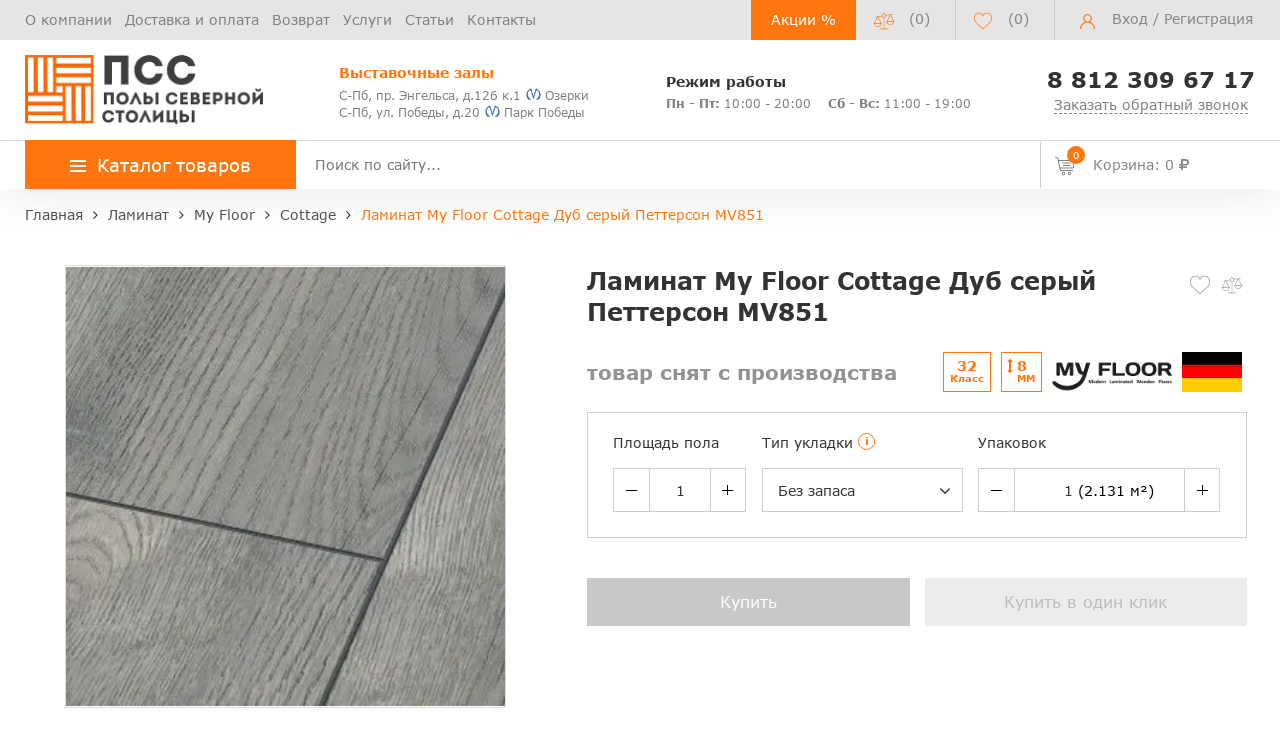

--- FILE ---
content_type: text/html; charset=UTF-8
request_url: https://ncpol.ru/products/laminat-my-floor-cottage-dub-seryy-petterson-mv851/
body_size: 45214
content:

<!doctype html>
<html lang="ru">
<head>
    <meta name="viewport"
          content="width=device-width, initial-scale=1.0">
    <!--<meta name="viewport" content="width=1300">-->

    
    <meta http-equiv="Content-Type" content="text/html; charset=UTF-8" />
<meta name="robots" content="index, follow" />
<meta name="description" content="&#9989; Ламинат My Floor Cottage Дуб серый Петтерсон MV851 в наличии в Санкт-Петербурге. Купить по цене 0 руб/м2. Широкий ассортимент в каталоге интернет-магазина Полы Северной Столицы: характеристики, описание, фото, стоимость. Акции, скидки! ☎️ Телефон: +7-812-309-67-17" />
<link rel="canonical" href="https://ncpol.ru/products/laminat-my-floor-cottage-dub-seryy-petterson-mv851/" />
<script data-skip-moving="true">(function(w, d, n) {var cl = "bx-core";var ht = d.documentElement;var htc = ht ? ht.className : undefined;if (htc === undefined || htc.indexOf(cl) !== -1){return;}var ua = n.userAgent;if (/(iPad;)|(iPhone;)/i.test(ua)){cl += " bx-ios";}else if (/Windows/i.test(ua)){cl += ' bx-win';}else if (/Macintosh/i.test(ua)){cl += " bx-mac";}else if (/Linux/i.test(ua) && !/Android/i.test(ua)){cl += " bx-linux";}else if (/Android/i.test(ua)){cl += " bx-android";}cl += (/(ipad|iphone|android|mobile|touch)/i.test(ua) ? " bx-touch" : " bx-no-touch");cl += w.devicePixelRatio && w.devicePixelRatio >= 2? " bx-retina": " bx-no-retina";if (/AppleWebKit/.test(ua)){cl += " bx-chrome";}else if (/Opera/.test(ua)){cl += " bx-opera";}else if (/Firefox/.test(ua)){cl += " bx-firefox";}ht.className = htc ? htc + " " + cl : cl;})(window, document, navigator);</script>


<link href="/bitrix/js/ui/design-tokens/dist/ui.design-tokens.css?173080873526358" type="text/css"  rel="stylesheet" />
<link href="/bitrix/js/ui/fonts/opensans/ui.font.opensans.css?17307564972555" type="text/css"  rel="stylesheet" />
<link href="/bitrix/js/main/popup/dist/main.popup.bundle.css?173080876429852" type="text/css"  rel="stylesheet" />
<link href="/bitrix/css/main/themes/blue/style.css?1730756495386" type="text/css"  rel="stylesheet" />
<link href="/bitrix/cache/css/s1/osn/page_7c54a690226174d91946d10aa50f9c7e/page_7c54a690226174d91946d10aa50f9c7e_v1.css?175014946938157" type="text/css"  rel="stylesheet" />
<link href="/bitrix/cache/css/s1/osn/template_ba5b5254b60dcd7cf5fa323d62762743/template_ba5b5254b60dcd7cf5fa323d62762743_v1.css?1750149451385710" type="text/css"  data-template-style="true" rel="stylesheet" />




<script type="extension/settings" data-extension="currency.currency-core">{"region":"ru"}</script>



                <title>Ламинат My Floor Cottage Дуб серый Петтерсон MV851 – купить по цене 0 руб/м2 в СПб | Полы Северной Столицы</title>
        <meta property="og:title" content="Ламинат My Floor Cottage Дуб серый Петтерсон MV851 – купить по цене 0 руб/м2 в СПб | Полы Северной Столицы"/>
    <meta property="og:description" content="&#9989; Ламинат My Floor Cottage Дуб серый Петтерсон MV851 в наличии в Санкт-Петербурге. Купить по цене 0 руб/м2. Широкий ассортимент в каталоге интернет-магазина Полы Северной Столицы: характеристики, описание, фото, стоимость. Акции, скидки! ☎️ Телефон: +7-812-309-67-17"/>
    <meta property="og:url" content= "https://ncpol.ru/products/laminat-my-floor-cottage-dub-seryy-petterson-mv851/" />
    <meta property="og:image" content="https://ncpol.ru/upload/resize_cache/webp/iblock/337/75dyf2dxzxmgjo7izn8cku2uw0alcu7h.webp"/>

            <meta property="og:type" content="website"/>
    
</head>

<body>
<header id="header" class="header" itemscope itemtype="https://schema.org/WebSite">
    <link itemprop="url" href="https://ncpol.ru/products/laminat-my-floor-cottage-dub-seryy-petterson-mv851/">
    <div class="header_wrp">
        <div id="comp_8d8e010f22a71cb4429caa3be748811b"><div>
    </div>
</div>        <div class="header_top">
            <div class="container_wrp">
                <div class="header_l-side">
                    
        <div class="top_menu-box">
            <nav class="top_menu">
                <ul>
                                                                        <li><a href="/about/" class="top_menu-item">О компании</a></li>
                        
                                                                        <li><a href="/delivery-and-pay/" class="top_menu-item">Доставка и оплата</a></li>
                        
                                                                        <li><a href="/return-exchange/" class="top_menu-item">Возврат</a></li>
                        
                                                                        <li><a href="/service/" class="top_menu-item">Услуги</a></li>
                        
                                                                        <li><a href="/articles/" class="top_menu-item">Статьи</a></li>
                        
                                                                        <li><a href="/contacts/" class="top_menu-item">Контакты</a></li>
                        
                    
                </ul>
            </nav>
        </div>
                </div>
                <div class="header_r-side">
                    <div class="btn_action">
                        <a href="/sales/" title="Перейти на страницу Акций">Акции %</a>
                    </div>
                    <div class="compare_top top_icon">
                        <div class="emarket-compare-list" id="catalog-compare-list9J9wbd">
    <!--'start_frame_cache_catalog-compare-list9J9wbd'-->
        <a href="/compare.php" data-link="/compare.php" class="hidden-link deactivated" title="Список сравнения пуст">
            <span class="icon libra_org"></span>
            <span class="counter">(0)</span>
        </a>


            
    <!--'end_frame_cache_catalog-compare-list9J9wbd'--></div>

                    </div>

                    <div class="favour_top top_icon">
                        <span class="hidd-link" data-link="/favorite/">
                            <span class="icon favour_org"></span>
                            <span class="counter">(<span class="full-quantity-favour">0</span>)</span>
                        </span>
                    </div>


                    <div class="top_user-box">
                        <div class="top_user user_btn">
                                                                                        <span class="icon user"></span>
                                <a href="javascript:void(0);" class="login" data-toggle="modal"
                                   data-target="#modalLogin">Вход</a> / <a href="javascript:void(0);" class="register"
                                                                           data-toggle="modal" data-target="#modalReg">Регистрация</a>

                                                    </div>
                    </div>
                </div>
            </div>
        </div>
        <div class="header_mid">
            <div class="container_wrp flex_box">
                <div class="logo_box">
                    <a href="/" class="logo_link">
                        <img class="top" src="/upload/resize_cache/webp/include/logo/logo.webp" alt="Полы Северной Столицы">
                    </a>
                </div>
                <div class="info_item address">
                    <p class="orange_clr title">
 <b>Выставочные залы</b>
</p>
 <a href="/contacts/">
<div style="line-height: 15px;">
	 С-Пб, пр. Энгельса, д.126 к.1<span><i class="metro_logo"></i> Озерки</span>
</div>
 </a> <br>
 <a href="/contacts/">
<div style="line-height: 15px;">
	 С-Пб, ул. Победы, д.20<span><i class="metro_logo"></i> Парк Победы </span>
</div>
 </a>
                </div>
                <div class="info_item timejob">
                    <p class="title">
	<b>Режим работы</b>
</p>
<div style="line-height: 15px;">
 <span><b>Пн - Пт:</b> 10:00 - 20:00</span> <span style="margin-left: 13px;"><b>Сб - Вс:</b> 11:00 - 19:00</span>
</div>
                </div>
                <div class="info_item phone" style="text-align: center;">
                    <a href="tel:+78123096717" style="font-size: 22px;"><b>8 812 309 67 17</b></a>                    <a href="javascript:void(0);" class="callback_link" data-toggle="modal" data-target="#modalFeedback"
                       style="font-size: 14px;display: block;"><span
                                class="dot_link">Заказать обратный звонок</span></a>
                </div>
            </div>
        </div>
        <div class="header_bot">
            <div class="hb_content">
                <div class="container_wrp">
                    <div id="open_menu" class="catalog_btn">
                        <a href="/catalog/" class="catalog_link">
                            <span class="icon_menu"></span>
                            <span>Каталог товаров</span>
                        </a>
                        <div id="popup_menu" class="catalog_menu">
                            <div class="logo_box desktop_hide">
                                <a href="/" class="logo_link">
                                    <img class="top" src="/upload/resize_cache/webp/include/logo/logo.webp" alt="Полы Северной Столицы">
                                </a>
                            </div>
                            <div class="btn_action desktop_hide"><a href="/sales/"
                                                                    title="Перейти на страницу Акций">Акции %</a></div>

                            <!--<div class="--><!--">-->
<div class="catalog-menu__wrapper">
    <div class="catalog-menu__main">
        <div class="scroll_box">
                    <div class="catalog-menu__row">
                <div id="bx_1847241719_1" class='catalog-menu__category'>
                    <a href="/laminat/"
                       class="catalog-menu__link"> Ламинат</a>
                                            <span class="catalog-menu__drop-icon drop-high-lvl">
                                <svg width="10" height="18" viewBox="0 0 10 18" fill="none"
                                     xmlns="http://www.w3.org/2000/svg">
                                    <path d="M1 1L9 9L1 17" stroke="#D6D6D6" stroke-linecap="round"/>
                                </svg>
                            </span>
                                    </div>
                                                        <div class="catalog-menu__submenu-group " >
                                                    <div class="catalog-submenu">
                                <span class="catalog-submenu__title">Бренды</span>
                                <div class="catalog-submenu__list">
                                    <ul>
                                                                                    <li class="catalog-submenu__list-item"><a
                                                        class='catalog-submenu__link'
                                                        href="/laminat/quick-step-laminat/">Quick Step</a>
                                            </li>
                                                                                    <li class="catalog-submenu__list-item"><a
                                                        class='catalog-submenu__link'
                                                        href="/laminat/kronotex-laminat/">Kronotex</a>
                                            </li>
                                                                                    <li class="catalog-submenu__list-item"><a
                                                        class='catalog-submenu__link'
                                                        href="/laminat/egger/">Egger</a>
                                            </li>
                                                                                    <li class="catalog-submenu__list-item"><a
                                                        class='catalog-submenu__link'
                                                        href="/laminat/kastamonu/">Kastamonu</a>
                                            </li>
                                                                                    <li class="catalog-submenu__list-item"><a
                                                        class='catalog-submenu__link'
                                                        href="/laminat/clix-floor/">Clix Floor</a>
                                            </li>
                                                                                    <li class="catalog-submenu__list-item"><a
                                                        class='catalog-submenu__link'
                                                        href="/laminat/tarkett/">Tarkett</a>
                                            </li>
                                                                                    <li class="catalog-submenu__list-item"><a
                                                        class='catalog-submenu__link'
                                                        href="/laminat/agt/">AGT</a>
                                            </li>
                                                                                    <li class="catalog-submenu__list-item"><a
                                                        class='catalog-submenu__link'
                                                        href="/laminat/alpine-floor-laminate/">Alpine Floor</a>
                                            </li>
                                                                                    <li class="catalog-submenu__list-item"><a
                                                        class='catalog-submenu__link'
                                                        href="/laminat/alloc/">Alloc</a>
                                            </li>
                                                                                    <li class="catalog-submenu__list-item"><a
                                                        class='catalog-submenu__link'
                                                        href="/laminat/berry-alloc/">Berry Alloc</a>
                                            </li>
                                                                                    <li class="catalog-submenu__list-item"><a
                                                        class='catalog-submenu__link'
                                                        href="/laminat/haro-laminat/">Haro</a>
                                            </li>
                                                                                    <li class="catalog-submenu__list-item"><a
                                                        class='catalog-submenu__link'
                                                        href="/laminat/wineo/">Wineo</a>
                                            </li>
                                                                                    <li class="catalog-submenu__list-item"><a
                                                        class='catalog-submenu__link'
                                                        href="/laminat/balterio/">Balterio</a>
                                            </li>
                                                                                    <li class="catalog-submenu__list-item"><a
                                                        class='catalog-submenu__link'
                                                        href="/laminat/forest-floor/">Forest Floor</a>
                                            </li>
                                                                                    <li class="catalog-submenu__list-item"><a
                                                        class='catalog-submenu__link'
                                                        href="/laminat/classen/">Classen</a>
                                            </li>
                                                                                    <li class="catalog-submenu__list-item"><a
                                                        class='catalog-submenu__link'
                                                        href="/laminat/epi/">Alsafloor (EPI)</a>
                                            </li>
                                                                                    <li class="catalog-submenu__list-item"><a
                                                        class='catalog-submenu__link'
                                                        href="/laminat/kronospan/">Kronospan</a>
                                            </li>
                                                                                    <li class="catalog-submenu__list-item"><a
                                                        class='catalog-submenu__link'
                                                        href="/laminat/floorwood-laminate/">Floorwood</a>
                                            </li>
                                                                                    <li class="catalog-submenu__list-item"><a
                                                        class='catalog-submenu__link'
                                                        href="/laminat/swiss-krono/">Swiss Krono</a>
                                            </li>
                                                                                    <li class="catalog-submenu__list-item"><a
                                                        class='catalog-submenu__link'
                                                        href="/laminat/sensa/">Sensa</a>
                                            </li>
                                                                                    <li class="catalog-submenu__list-item"><a
                                                        class='catalog-submenu__link'
                                                        href="/laminat/alixfloor-laminat/">AlixFloor</a>
                                            </li>
                                                                                    <li class="catalog-submenu__list-item"><a
                                                        class='catalog-submenu__link'
                                                        href="/laminat/belfloor/">Belfloor</a>
                                            </li>
                                                                                    <li class="catalog-submenu__list-item"><a
                                                        class='catalog-submenu__link'
                                                        href="/laminat/timber/">Timber</a>
                                            </li>
                                                                                    <li class="catalog-submenu__list-item"><a
                                                        class='catalog-submenu__link'
                                                        href="/laminat/meister-laminat/">Meister</a>
                                            </li>
                                                                                    <li class="catalog-submenu__list-item"><a
                                                        class='catalog-submenu__link'
                                                        href="/laminat/loc-floor/">Loc Floor</a>
                                            </li>
                                                                                    <li class="catalog-submenu__list-item"><a
                                                        class='catalog-submenu__link'
                                                        href="/laminat/westerhof/">Westerhof</a>
                                            </li>
                                                                                    <li class="catalog-submenu__list-item"><a
                                                        class='catalog-submenu__link'
                                                        href="/laminat/cbm/">CBM</a>
                                            </li>
                                                                                    <li class="catalog-submenu__list-item"><a
                                                        class='catalog-submenu__link'
                                                        href="/laminat/rooms/">Rooms</a>
                                            </li>
                                                                                    <li class="catalog-submenu__list-item"><a
                                                        class='catalog-submenu__link'
                                                        href="/laminat/room/">Room</a>
                                            </li>
                                                                                    <li class="catalog-submenu__list-item"><a
                                                        class='catalog-submenu__link'
                                                        href="/laminat/my-floor/">My Floor</a>
                                            </li>
                                                                                    <li class="catalog-submenu__list-item"><a
                                                        class='catalog-submenu__link'
                                                        href="/laminat/kaindl/">Kaindl</a>
                                            </li>
                                                                                    <li class="catalog-submenu__list-item"><a
                                                        class='catalog-submenu__link'
                                                        href="/laminat/praktik/">Praktik</a>
                                            </li>
                                                                            </ul>
                                </div>
                            </div>
                                                    <div class="catalog-submenu">
                                <span class="catalog-submenu__title">Страна</span>
                                <div class="catalog-submenu__list">
                                    <ul>
                                                                                    <li class="catalog-submenu__list-item"><a
                                                        class='catalog-submenu__link'
                                                        href="/laminat/avstria/">Австрия</a>
                                            </li>
                                                                                    <li class="catalog-submenu__list-item"><a
                                                        class='catalog-submenu__link'
                                                        href="/laminat/belgia/">Бельгия</a>
                                            </li>
                                                                                    <li class="catalog-submenu__list-item"><a
                                                        class='catalog-submenu__link'
                                                        href="/laminat/germania/">Германия</a>
                                            </li>
                                                                                    <li class="catalog-submenu__list-item"><a
                                                        class='catalog-submenu__link'
                                                        href="/laminat/franciya/">Франция</a>
                                            </li>
                                                                                    <li class="catalog-submenu__list-item"><a
                                                        class='catalog-submenu__link'
                                                        href="/laminat/kitaiy/">Китай</a>
                                            </li>
                                                                                    <li class="catalog-submenu__list-item"><a
                                                        class='catalog-submenu__link'
                                                        href="/laminat/koreya/">Корея</a>
                                            </li>
                                                                                    <li class="catalog-submenu__list-item"><a
                                                        class='catalog-submenu__link'
                                                        href="/laminat/polsha/">Польша</a>
                                            </li>
                                                                                    <li class="catalog-submenu__list-item"><a
                                                        class='catalog-submenu__link'
                                                        href="/laminat/rossiya/">Россия</a>
                                            </li>
                                                                                    <li class="catalog-submenu__list-item"><a
                                                        class='catalog-submenu__link'
                                                        href="/laminat/chehia/">Чехия</a>
                                            </li>
                                                                                    <li class="catalog-submenu__list-item"><a
                                                        class='catalog-submenu__link'
                                                        href="/laminat/shvejcariya/">Швейцария</a>
                                            </li>
                                                                                    <li class="catalog-submenu__list-item"><a
                                                        class='catalog-submenu__link'
                                                        href="/laminat/turciya/">Турция</a>
                                            </li>
                                                                                    <li class="catalog-submenu__list-item"><a
                                                        class='catalog-submenu__link'
                                                        href="/laminat/norvegiya/">Норвегия</a>
                                            </li>
                                                                            </ul>
                                </div>
                            </div>
                                                    <div class="catalog-submenu">
                                <span class="catalog-submenu__title">Толщина</span>
                                <div class="catalog-submenu__list">
                                    <ul>
                                                                                    <li class="catalog-submenu__list-item"><a
                                                        class='catalog-submenu__link'
                                                        href="/laminat/7mm/">7 мм</a>
                                            </li>
                                                                                    <li class="catalog-submenu__list-item"><a
                                                        class='catalog-submenu__link'
                                                        href="/laminat/8mm/">8 мм</a>
                                            </li>
                                                                                    <li class="catalog-submenu__list-item"><a
                                                        class='catalog-submenu__link'
                                                        href="/laminat/9mm/">9 мм</a>
                                            </li>
                                                                                    <li class="catalog-submenu__list-item"><a
                                                        class='catalog-submenu__link'
                                                        href="/laminat/9-5mm/">9,5 мм</a>
                                            </li>
                                                                                    <li class="catalog-submenu__list-item"><a
                                                        class='catalog-submenu__link'
                                                        href="/laminat/10mm/">10 мм</a>
                                            </li>
                                                                                    <li class="catalog-submenu__list-item"><a
                                                        class='catalog-submenu__link'
                                                        href="/laminat/11mm/">11 мм</a>
                                            </li>
                                                                                    <li class="catalog-submenu__list-item"><a
                                                        class='catalog-submenu__link'
                                                        href="/laminat/12mm/">12 мм</a>
                                            </li>
                                                                                    <li class="catalog-submenu__list-item"><a
                                                        class='catalog-submenu__link'
                                                        href="/laminat/14mm/">14 мм</a>
                                            </li>
                                                                            </ul>
                                </div>
                            </div>
                                                    <div class="catalog-submenu">
                                <span class="catalog-submenu__title">Класс износостойкости</span>
                                <div class="catalog-submenu__list">
                                    <ul>
                                                                                    <li class="catalog-submenu__list-item"><a
                                                        class='catalog-submenu__link'
                                                        href="/laminat/31class/">31 класс</a>
                                            </li>
                                                                                    <li class="catalog-submenu__list-item"><a
                                                        class='catalog-submenu__link'
                                                        href="/laminat/32class/">32 класс</a>
                                            </li>
                                                                                    <li class="catalog-submenu__list-item"><a
                                                        class='catalog-submenu__link'
                                                        href="/laminat/33class/">33 класс</a>
                                            </li>
                                                                                    <li class="catalog-submenu__list-item"><a
                                                        class='catalog-submenu__link'
                                                        href="/laminat/34class/">34 класс</a>
                                            </li>
                                                                            </ul>
                                </div>
                            </div>
                                                    <div class="catalog-submenu">
                                <span class="catalog-submenu__title">Особенности</span>
                                <div class="catalog-submenu__list">
                                    <ul>
                                                                                    <li class="catalog-submenu__list-item"><a
                                                        class='catalog-submenu__link'
                                                        href="/laminat/dlya-kuhni/">Для кухни</a>
                                            </li>
                                                                                    <li class="catalog-submenu__list-item"><a
                                                        class='catalog-submenu__link'
                                                        href="/laminat/vlagostojkij/">Влагостойкий</a>
                                            </li>
                                                                                    <li class="catalog-submenu__list-item"><a
                                                        class='catalog-submenu__link'
                                                        href="/laminat/pod-derevo/">Под дерево</a>
                                            </li>
                                                                                    <li class="catalog-submenu__list-item"><a
                                                        class='catalog-submenu__link'
                                                        href="/laminat/pod-kamen/">Под камень</a>
                                            </li>
                                                                                    <li class="catalog-submenu__list-item"><a
                                                        class='catalog-submenu__link'
                                                        href="/laminat/pod-plitku/">Под плитку</a>
                                            </li>
                                                                                    <li class="catalog-submenu__list-item"><a
                                                        class='catalog-submenu__link'
                                                        href="/laminat/s-faskoj/">С фаской</a>
                                            </li>
                                                                                    <li class="catalog-submenu__list-item"><a
                                                        class='catalog-submenu__link'
                                                        href="/laminat/bez-faski/">Без фаски</a>
                                            </li>
                                                                            </ul>
                                </div>
                            </div>
                                            </div>
                            </div>
                        <div class="catalog-menu__row">
                <div id="bx_1847241719_4274" class='catalog-menu__category'>
                    <a href="/spc-laminat/"
                       class="catalog-menu__link"> SPC ламинат</a>
                                            <span class="catalog-menu__drop-icon drop-high-lvl">
                                <svg width="10" height="18" viewBox="0 0 10 18" fill="none"
                                     xmlns="http://www.w3.org/2000/svg">
                                    <path d="M1 1L9 9L1 17" stroke="#D6D6D6" stroke-linecap="round"/>
                                </svg>
                            </span>
                                    </div>
                                                        <div class="catalog-menu__submenu-group " >
                                                    <div class="catalog-submenu">
                                <span class="catalog-submenu__title">Бренды</span>
                                <div class="catalog-submenu__list">
                                    <ul>
                                                                                    <li class="catalog-submenu__list-item"><a
                                                        class='catalog-submenu__link'
                                                        href="/spc-laminat/aquamax/">Aquamax</a>
                                            </li>
                                                                                    <li class="catalog-submenu__list-item"><a
                                                        class='catalog-submenu__link'
                                                        href="/spc-laminat/alpine-floor/">Alpine Floor</a>
                                            </li>
                                                                                    <li class="catalog-submenu__list-item"><a
                                                        class='catalog-submenu__link'
                                                        href="/spc-laminat/norland/">Norland</a>
                                            </li>
                                                                                    <li class="catalog-submenu__list-item"><a
                                                        class='catalog-submenu__link'
                                                        href="/spc-laminat/falquon/">Falquon</a>
                                            </li>
                                                                                    <li class="catalog-submenu__list-item"><a
                                                        class='catalog-submenu__link'
                                                        href="/spc-laminat/montblanc/">Montblanc</a>
                                            </li>
                                                                                    <li class="catalog-submenu__list-item"><a
                                                        class='catalog-submenu__link'
                                                        href="/spc-laminat/alta-step/">Alta Step</a>
                                            </li>
                                                                                    <li class="catalog-submenu__list-item"><a
                                                        class='catalog-submenu__link'
                                                        href="/spc-laminat/respect-floor/">Respect Floor</a>
                                            </li>
                                                                                    <li class="catalog-submenu__list-item"><a
                                                        class='catalog-submenu__link'
                                                        href="/spc-laminat/vinilam_spc/">Vinilam</a>
                                            </li>
                                                                                    <li class="catalog-submenu__list-item"><a
                                                        class='catalog-submenu__link'
                                                        href="/spc-laminat/bronix/">Bronix</a>
                                            </li>
                                                                                    <li class="catalog-submenu__list-item"><a
                                                        class='catalog-submenu__link'
                                                        href="/spc-laminat/adelar/">Adelar</a>
                                            </li>
                                                                                    <li class="catalog-submenu__list-item"><a
                                                        class='catalog-submenu__link'
                                                        href="/spc-laminat/betta/">Betta</a>
                                            </li>
                                                                                    <li class="catalog-submenu__list-item"><a
                                                        class='catalog-submenu__link'
                                                        href="/spc-laminat/royce/">Royce</a>
                                            </li>
                                                                                    <li class="catalog-submenu__list-item"><a
                                                        class='catalog-submenu__link'
                                                        href="/spc-laminat/aquafloor_spc/">Aquafloor</a>
                                            </li>
                                                                                    <li class="catalog-submenu__list-item"><a
                                                        class='catalog-submenu__link'
                                                        href="/spc-laminat/grabo_spc/">Grabo</a>
                                            </li>
                                                                                    <li class="catalog-submenu__list-item"><a
                                                        class='catalog-submenu__link'
                                                        href="/spc-laminat/stonewood/">Stonewood</a>
                                            </li>
                                                                                    <li class="catalog-submenu__list-item"><a
                                                        class='catalog-submenu__link'
                                                        href="/spc-laminat/woodrock/">Woodrock</a>
                                            </li>
                                                                                    <li class="catalog-submenu__list-item"><a
                                                        class='catalog-submenu__link'
                                                        href="/spc-laminat/cronafloor/">CronaFloor</a>
                                            </li>
                                                                                    <li class="catalog-submenu__list-item"><a
                                                        class='catalog-submenu__link'
                                                        href="/spc-laminat/fastfloor/">FastFloor</a>
                                            </li>
                                                                                    <li class="catalog-submenu__list-item"><a
                                                        class='catalog-submenu__link'
                                                        href="/spc-laminat/hoi-lock-flooring/">HOI Lock Flooring</a>
                                            </li>
                                                                                    <li class="catalog-submenu__list-item"><a
                                                        class='catalog-submenu__link'
                                                        href="/spc-laminat/tarkett_spc/">Tarkett</a>
                                            </li>
                                                                                    <li class="catalog-submenu__list-item"><a
                                                        class='catalog-submenu__link'
                                                        href="/spc-laminat/vinilpol/">Vinilpol</a>
                                            </li>
                                                                                    <li class="catalog-submenu__list-item"><a
                                                        class='catalog-submenu__link'
                                                        href="/spc-laminat/quick-step-spc/">Quick Step</a>
                                            </li>
                                                                                    <li class="catalog-submenu__list-item"><a
                                                        class='catalog-submenu__link'
                                                        href="/spc-laminat/alixfloor-spc/">AlixFloor</a>
                                            </li>
                                                                                    <li class="catalog-submenu__list-item"><a
                                                        class='catalog-submenu__link'
                                                        href="/spc-laminat/ideal/">Ideal</a>
                                            </li>
                                                                                    <li class="catalog-submenu__list-item"><a
                                                        class='catalog-submenu__link'
                                                        href="/spc-laminat/rigid/">Rigid</a>
                                            </li>
                                                                                    <li class="catalog-submenu__list-item"><a
                                                        class='catalog-submenu__link'
                                                        href="/spc-laminat/prime-composite/">Prime Composite</a>
                                            </li>
                                                                                    <li class="catalog-submenu__list-item"><a
                                                        class='catalog-submenu__link'
                                                        href="/spc-laminat/rocko/">Rocko</a>
                                            </li>
                                                                            </ul>
                                </div>
                            </div>
                                                    <div class="catalog-submenu">
                                <span class="catalog-submenu__title">Страна</span>
                                <div class="catalog-submenu__list">
                                    <ul>
                                                                                    <li class="catalog-submenu__list-item"><a
                                                        class='catalog-submenu__link'
                                                        href="/spc-laminat/belgiya/">Бельгия</a>
                                            </li>
                                                                                    <li class="catalog-submenu__list-item"><a
                                                        class='catalog-submenu__link'
                                                        href="/spc-laminat/vengriya/">Венгрия</a>
                                            </li>
                                                                                    <li class="catalog-submenu__list-item"><a
                                                        class='catalog-submenu__link'
                                                        href="/spc-laminat/germaniya/">Германия</a>
                                            </li>
                                                                                    <li class="catalog-submenu__list-item"><a
                                                        class='catalog-submenu__link'
                                                        href="/spc-laminat/polsha/">Польша</a>
                                            </li>
                                                                                    <li class="catalog-submenu__list-item"><a
                                                        class='catalog-submenu__link'
                                                        href="/spc-laminat/uzbekistan/">Узбекистан</a>
                                            </li>
                                                                                    <li class="catalog-submenu__list-item"><a
                                                        class='catalog-submenu__link'
                                                        href="/spc-laminat/kitaj/">Китай</a>
                                            </li>
                                                                                    <li class="catalog-submenu__list-item"><a
                                                        class='catalog-submenu__link'
                                                        href="/spc-laminat/rossiya/">Россия</a>
                                            </li>
                                                                            </ul>
                                </div>
                            </div>
                                                    <div class="catalog-submenu">
                                <span class="catalog-submenu__title">Класс износостойкости</span>
                                <div class="catalog-submenu__list">
                                    <ul>
                                                                                    <li class="catalog-submenu__list-item"><a
                                                        class='catalog-submenu__link'
                                                        href="/spc-laminat/33class/">33 класс</a>
                                            </li>
                                                                                    <li class="catalog-submenu__list-item"><a
                                                        class='catalog-submenu__link'
                                                        href="/spc-laminat/34class/">34 класс</a>
                                            </li>
                                                                                    <li class="catalog-submenu__list-item"><a
                                                        class='catalog-submenu__link'
                                                        href="/spc-laminat/42class/">42 класс</a>
                                            </li>
                                                                                    <li class="catalog-submenu__list-item"><a
                                                        class='catalog-submenu__link'
                                                        href="/spc-laminat/43class/">43 класс</a>
                                            </li>
                                                                            </ul>
                                </div>
                            </div>
                                            </div>
                            </div>
                        <div class="catalog-menu__row">
                <div id="bx_1847241719_487" class='catalog-menu__category'>
                    <a href="/vinilovye-poly/"
                       class="catalog-menu__link"> Кварцвиниловая плитка</a>
                                            <span class="catalog-menu__drop-icon drop-high-lvl">
                                <svg width="10" height="18" viewBox="0 0 10 18" fill="none"
                                     xmlns="http://www.w3.org/2000/svg">
                                    <path d="M1 1L9 9L1 17" stroke="#D6D6D6" stroke-linecap="round"/>
                                </svg>
                            </span>
                                    </div>
                                                        <div class="catalog-menu__submenu-group " >
                                                    <div class="catalog-submenu">
                                <span class="catalog-submenu__title">Бренды</span>
                                <div class="catalog-submenu__list">
                                    <ul>
                                                                                    <li class="catalog-submenu__list-item"><a
                                                        class='catalog-submenu__link'
                                                        href="/vinilovye-poly/fine-floor/">Fine Floor</a>
                                            </li>
                                                                                    <li class="catalog-submenu__list-item"><a
                                                        class='catalog-submenu__link'
                                                        href="/vinilovye-poly/fine-flex/">Fine Flex</a>
                                            </li>
                                                                                    <li class="catalog-submenu__list-item"><a
                                                        class='catalog-submenu__link'
                                                        href="/vinilovye-poly/ecoclick/">EcoClick+</a>
                                            </li>
                                                                                    <li class="catalog-submenu__list-item"><a
                                                        class='catalog-submenu__link'
                                                        href="/vinilovye-poly/quick-step-livyn/">Quick Step</a>
                                            </li>
                                                                                    <li class="catalog-submenu__list-item"><a
                                                        class='catalog-submenu__link'
                                                        href="/vinilovye-poly/vinilam/">Vinilam</a>
                                            </li>
                                                                                    <li class="catalog-submenu__list-item"><a
                                                        class='catalog-submenu__link'
                                                        href="/vinilovye-poly/vinilpol_lvt/">Vinilpol</a>
                                            </li>
                                                                                    <li class="catalog-submenu__list-item"><a
                                                        class='catalog-submenu__link'
                                                        href="/vinilovye-poly/natura/">Natura</a>
                                            </li>
                                                                                    <li class="catalog-submenu__list-item"><a
                                                        class='catalog-submenu__link'
                                                        href="/vinilovye-poly/clix-floor_vinyl/">Clix Floor</a>
                                            </li>
                                                                                    <li class="catalog-submenu__list-item"><a
                                                        class='catalog-submenu__link'
                                                        href="/vinilovye-poly/tarkett-art-vinyl/">Tarkett Art Vinyl</a>
                                            </li>
                                                                                    <li class="catalog-submenu__list-item"><a
                                                        class='catalog-submenu__link'
                                                        href="/vinilovye-poly/aquafloor/">Aquafloor</a>
                                            </li>
                                                                                    <li class="catalog-submenu__list-item"><a
                                                        class='catalog-submenu__link'
                                                        href="/vinilovye-poly/refloor/">Refloor</a>
                                            </li>
                                                                                    <li class="catalog-submenu__list-item"><a
                                                        class='catalog-submenu__link'
                                                        href="/vinilovye-poly/timber_lvt/">Timber</a>
                                            </li>
                                                                                    <li class="catalog-submenu__list-item"><a
                                                        class='catalog-submenu__link'
                                                        href="/vinilovye-poly/forbo_1/">Forbo</a>
                                            </li>
                                                                                    <li class="catalog-submenu__list-item"><a
                                                        class='catalog-submenu__link'
                                                        href="/vinilovye-poly/decoria/">Decoria</a>
                                            </li>
                                                                                    <li class="catalog-submenu__list-item"><a
                                                        class='catalog-submenu__link'
                                                        href="/vinilovye-poly/grabo/">Grabo</a>
                                            </li>
                                                                                    <li class="catalog-submenu__list-item"><a
                                                        class='catalog-submenu__link'
                                                        href="/vinilovye-poly/egger-design-flooring/">Egger Design+ flooring</a>
                                            </li>
                                                                            </ul>
                                </div>
                            </div>
                                                    <div class="catalog-submenu">
                                <span class="catalog-submenu__title">Страна</span>
                                <div class="catalog-submenu__list">
                                    <ul>
                                                                                    <li class="catalog-submenu__list-item"><a
                                                        class='catalog-submenu__link'
                                                        href="/vinilovye-poly/belgiya/">Бельгия</a>
                                            </li>
                                                                                    <li class="catalog-submenu__list-item"><a
                                                        class='catalog-submenu__link'
                                                        href="/vinilovye-poly/germaniya/">Германия</a>
                                            </li>
                                                                                    <li class="catalog-submenu__list-item"><a
                                                        class='catalog-submenu__link'
                                                        href="/vinilovye-poly/rossiya/">Россия</a>
                                            </li>
                                                                                    <li class="catalog-submenu__list-item"><a
                                                        class='catalog-submenu__link'
                                                        href="/vinilovye-poly/yuzhnaya-koreya/">Южная Корея</a>
                                            </li>
                                                                                    <li class="catalog-submenu__list-item"><a
                                                        class='catalog-submenu__link'
                                                        href="/vinilovye-poly/vengriya/">Венгрия</a>
                                            </li>
                                                                            </ul>
                                </div>
                            </div>
                                                    <div class="catalog-submenu">
                                <span class="catalog-submenu__title">Класс износостойкости</span>
                                <div class="catalog-submenu__list">
                                    <ul>
                                                                                    <li class="catalog-submenu__list-item"><a
                                                        class='catalog-submenu__link'
                                                        href="https://ncpol.ru/vinilovye-poly/31class/">31 класс</a>
                                            </li>
                                                                                    <li class="catalog-submenu__list-item"><a
                                                        class='catalog-submenu__link'
                                                        href="https://ncpol.ru/vinilovye-poly/32class/">32 класс</a>
                                            </li>
                                                                                    <li class="catalog-submenu__list-item"><a
                                                        class='catalog-submenu__link'
                                                        href="https://ncpol.ru/vinilovye-poly/33class/">33 класс</a>
                                            </li>
                                                                                    <li class="catalog-submenu__list-item"><a
                                                        class='catalog-submenu__link'
                                                        href="https://ncpol.ru/vinilovye-poly/34class/">34 класс</a>
                                            </li>
                                                                                    <li class="catalog-submenu__list-item"><a
                                                        class='catalog-submenu__link'
                                                        href="https://ncpol.ru/vinilovye-poly/42class/">42 класс</a>
                                            </li>
                                                                                    <li class="catalog-submenu__list-item"><a
                                                        class='catalog-submenu__link'
                                                        href="https://ncpol.ru/vinilovye-poly/43class/">43 класс</a>
                                            </li>
                                                                            </ul>
                                </div>
                            </div>
                                                    <div class="catalog-submenu">
                                <span class="catalog-submenu__title">Особенности</span>
                                <div class="catalog-submenu__list">
                                    <ul>
                                                                                    <li class="catalog-submenu__list-item"><a
                                                        class='catalog-submenu__link'
                                                        href="/vinilovye-poly/laminat-dlya-vannoy/">Для ванной</a>
                                            </li>
                                                                            </ul>
                                </div>
                            </div>
                                            </div>
                            </div>
                        <div class="catalog-menu__row">
                <div id="bx_1847241719_388" class='catalog-menu__category'>
                    <a href="/parketnaya-doska/"
                       class="catalog-menu__link"> Паркетная доска</a>
                                            <span class="catalog-menu__drop-icon drop-high-lvl">
                                <svg width="10" height="18" viewBox="0 0 10 18" fill="none"
                                     xmlns="http://www.w3.org/2000/svg">
                                    <path d="M1 1L9 9L1 17" stroke="#D6D6D6" stroke-linecap="round"/>
                                </svg>
                            </span>
                                    </div>
                                                        <div class="catalog-menu__submenu-group " >
                                                    <div class="catalog-submenu">
                                <span class="catalog-submenu__title">Бренды</span>
                                <div class="catalog-submenu__list">
                                    <ul>
                                                                                    <li class="catalog-submenu__list-item"><a
                                                        class='catalog-submenu__link'
                                                        href="/parketnaya-doska/tarkett_parket/">Tarkett</a>
                                            </li>
                                                                                    <li class="catalog-submenu__list-item"><a
                                                        class='catalog-submenu__link'
                                                        href="/parketnaya-doska/sommer/">Sommer</a>
                                            </li>
                                                                                    <li class="catalog-submenu__list-item"><a
                                                        class='catalog-submenu__link'
                                                        href="/parketnaya-doska/karelia/">Karelia</a>
                                            </li>
                                                                                    <li class="catalog-submenu__list-item"><a
                                                        class='catalog-submenu__link'
                                                        href="/parketnaya-doska/polarwood/">Polarwood</a>
                                            </li>
                                                                                    <li class="catalog-submenu__list-item"><a
                                                        class='catalog-submenu__link'
                                                        href="/parketnaya-doska/amber-wood-parquet/">Amber Wood</a>
                                            </li>
                                                                                    <li class="catalog-submenu__list-item"><a
                                                        class='catalog-submenu__link'
                                                        href="/parketnaya-doska/tenfor/">Tenfor</a>
                                            </li>
                                                                                    <li class="catalog-submenu__list-item"><a
                                                        class='catalog-submenu__link'
                                                        href="/parketnaya-doska/alixfloor/">AlixFloor</a>
                                            </li>
                                                                                    <li class="catalog-submenu__list-item"><a
                                                        class='catalog-submenu__link'
                                                        href="/parketnaya-doska/timber_parquet/">Timber</a>
                                            </li>
                                                                                    <li class="catalog-submenu__list-item"><a
                                                        class='catalog-submenu__link'
                                                        href="/parketnaya-doska/barlinek-parket/">Barlinek</a>
                                            </li>
                                                                                    <li class="catalog-submenu__list-item"><a
                                                        class='catalog-submenu__link'
                                                        href="/parketnaya-doska/sinteros-parket/">Sinteros</a>
                                            </li>
                                                                                    <li class="catalog-submenu__list-item"><a
                                                        class='catalog-submenu__link'
                                                        href="/parketnaya-doska/epi_parquet/">EPI</a>
                                            </li>
                                                                                    <li class="catalog-submenu__list-item"><a
                                                        class='catalog-submenu__link'
                                                        href="/parketnaya-doska/focus-floor/">Focus Floor</a>
                                            </li>
                                                                            </ul>
                                </div>
                            </div>
                                                    <div class="catalog-submenu">
                                <span class="catalog-submenu__title">Страна</span>
                                <div class="catalog-submenu__list">
                                    <ul>
                                                                                    <li class="catalog-submenu__list-item"><a
                                                        class='catalog-submenu__link'
                                                        href="/parketnaya-doska/avstriya/">Австрия</a>
                                            </li>
                                                                                    <li class="catalog-submenu__list-item"><a
                                                        class='catalog-submenu__link'
                                                        href="/parketnaya-doska/malajziya/">Малайзия</a>
                                            </li>
                                                                                    <li class="catalog-submenu__list-item"><a
                                                        class='catalog-submenu__link'
                                                        href="/parketnaya-doska/polsha/">Польша</a>
                                            </li>
                                                                                    <li class="catalog-submenu__list-item"><a
                                                        class='catalog-submenu__link'
                                                        href="/parketnaya-doska/rossiya/">Россия</a>
                                            </li>
                                                                                    <li class="catalog-submenu__list-item"><a
                                                        class='catalog-submenu__link'
                                                        href="/parketnaya-doska/serbiya/">Сербия</a>
                                            </li>
                                                                                    <li class="catalog-submenu__list-item"><a
                                                        class='catalog-submenu__link'
                                                        href="/parketnaya-doska/finlyandiya/">Финляндия</a>
                                            </li>
                                                                            </ul>
                                </div>
                            </div>
                                                    <div class="catalog-submenu">
                                <span class="catalog-submenu__title">Порода</span>
                                <div class="catalog-submenu__list">
                                    <ul>
                                                                                    <li class="catalog-submenu__list-item"><a
                                                        class='catalog-submenu__link'
                                                        href="/parketnaya-doska/dub/">Дуб</a>
                                            </li>
                                                                                    <li class="catalog-submenu__list-item"><a
                                                        class='catalog-submenu__link'
                                                        href="/parketnaya-doska/yasen/">Ясень</a>
                                            </li>
                                                                                    <li class="catalog-submenu__list-item"><a
                                                        class='catalog-submenu__link'
                                                        href="/parketnaya-doska/orekh/">Орех</a>
                                            </li>
                                                                                    <li class="catalog-submenu__list-item"><a
                                                        class='catalog-submenu__link'
                                                        href="/parketnaya-doska/beryoza/">Берёза</a>
                                            </li>
                                                                                    <li class="catalog-submenu__list-item"><a
                                                        class='catalog-submenu__link'
                                                        href="/parketnaya-doska/merbau/">Мербау</a>
                                            </li>
                                                                            </ul>
                                </div>
                            </div>
                                                    <div class="catalog-submenu">
                                <span class="catalog-submenu__title">Тип рисунка</span>
                                <div class="catalog-submenu__list">
                                    <ul>
                                                                                    <li class="catalog-submenu__list-item"><a
                                                        class='catalog-submenu__link'
                                                        href="/parketnaya-doska/odnopolosnyy/">Однополосная</a>
                                            </li>
                                                                                    <li class="catalog-submenu__list-item"><a
                                                        class='catalog-submenu__link'
                                                        href="/parketnaya-doska/tryekhpolosnyy/">Трехполосная</a>
                                            </li>
                                                                                    <li class="catalog-submenu__list-item"><a
                                                        class='catalog-submenu__link'
                                                        href="/parketnaya-doska/mnogopolosnyy/">Многополосная</a>
                                            </li>
                                                                            </ul>
                                </div>
                            </div>
                                            </div>
                            </div>
                        <div class="catalog-menu__row">
                <div id="bx_1847241719_465" class='catalog-menu__category'>
                    <a href="/massivnaya-doska/"
                       class="catalog-menu__link"> Массивная доска</a>
                                            <span class="catalog-menu__drop-icon drop-high-lvl">
                                <svg width="10" height="18" viewBox="0 0 10 18" fill="none"
                                     xmlns="http://www.w3.org/2000/svg">
                                    <path d="M1 1L9 9L1 17" stroke="#D6D6D6" stroke-linecap="round"/>
                                </svg>
                            </span>
                                    </div>
                                                        <div class="catalog-menu__submenu-group " >
                                                    <div class="catalog-submenu">
                                <span class="catalog-submenu__title">Бренды</span>
                                <div class="catalog-submenu__list">
                                    <ul>
                                                                                    <li class="catalog-submenu__list-item"><a
                                                        class='catalog-submenu__link'
                                                        href="/massivnaya-doska/parketoff/">Parketoff</a>
                                            </li>
                                                                                    <li class="catalog-submenu__list-item"><a
                                                        class='catalog-submenu__link'
                                                        href="/massivnaya-doska/amigo/">Amigo</a>
                                            </li>
                                                                                    <li class="catalog-submenu__list-item"><a
                                                        class='catalog-submenu__link'
                                                        href="/massivnaya-doska/jackson-flooring/">Jackson Flooring</a>
                                            </li>
                                                                                    <li class="catalog-submenu__list-item"><a
                                                        class='catalog-submenu__link'
                                                        href="/massivnaya-doska/amber-wood-massivnaya-doska/">Amber Wood</a>
                                            </li>
                                                                                    <li class="catalog-submenu__list-item"><a
                                                        class='catalog-submenu__link'
                                                        href="/massivnaya-doska/lab-arte_1/">Lab Arte</a>
                                            </li>
                                                                            </ul>
                                </div>
                            </div>
                                                    <div class="catalog-submenu">
                                <span class="catalog-submenu__title">Страна</span>
                                <div class="catalog-submenu__list">
                                    <ul>
                                                                                    <li class="catalog-submenu__list-item"><a
                                                        class='catalog-submenu__link'
                                                        href="/massivnaya-doska/avstraliya/">Австралия</a>
                                            </li>
                                                                                    <li class="catalog-submenu__list-item"><a
                                                        class='catalog-submenu__link'
                                                        href="/massivnaya-doska/kitaj/">Китай</a>
                                            </li>
                                                                                    <li class="catalog-submenu__list-item"><a
                                                        class='catalog-submenu__link'
                                                        href="/massivnaya-doska/rossiya/">Россия</a>
                                            </li>
                                                                            </ul>
                                </div>
                            </div>
                                                    <div class="catalog-submenu">
                                <span class="catalog-submenu__title">Толщина</span>
                                <div class="catalog-submenu__list">
                                    <ul>
                                                                                    <li class="catalog-submenu__list-item"><a
                                                        class='catalog-submenu__link'
                                                        href="/massivnaya-doska/12mm/">12 мм</a>
                                            </li>
                                                                                    <li class="catalog-submenu__list-item"><a
                                                        class='catalog-submenu__link'
                                                        href="/massivnaya-doska/14mm/">14 мм</a>
                                            </li>
                                                                                    <li class="catalog-submenu__list-item"><a
                                                        class='catalog-submenu__link'
                                                        href="/massivnaya-doska/15mm/">15 мм</a>
                                            </li>
                                                                                    <li class="catalog-submenu__list-item"><a
                                                        class='catalog-submenu__link'
                                                        href="/massivnaya-doska/16mm/">16 мм</a>
                                            </li>
                                                                                    <li class="catalog-submenu__list-item"><a
                                                        class='catalog-submenu__link'
                                                        href="/massivnaya-doska/17mm/">17 мм</a>
                                            </li>
                                                                                    <li class="catalog-submenu__list-item"><a
                                                        class='catalog-submenu__link'
                                                        href="/massivnaya-doska/18mm/">18 мм</a>
                                            </li>
                                                                                    <li class="catalog-submenu__list-item"><a
                                                        class='catalog-submenu__link'
                                                        href="/massivnaya-doska/20mm/">20 мм</a>
                                            </li>
                                                                            </ul>
                                </div>
                            </div>
                                                    <div class="catalog-submenu">
                                <span class="catalog-submenu__title">Порода дерева</span>
                                <div class="catalog-submenu__list">
                                    <ul>
                                                                                    <li class="catalog-submenu__list-item"><a
                                                        class='catalog-submenu__link'
                                                        href="/massivnaya-doska/bambuk/">Бамбук</a>
                                            </li>
                                                                                    <li class="catalog-submenu__list-item"><a
                                                        class='catalog-submenu__link'
                                                        href="/massivnaya-doska/dub/">Дуб</a>
                                            </li>
                                                                                    <li class="catalog-submenu__list-item"><a
                                                        class='catalog-submenu__link'
                                                        href="/massivnaya-doska/orekh/">Орех</a>
                                            </li>
                                                                                    <li class="catalog-submenu__list-item"><a
                                                        class='catalog-submenu__link'
                                                        href="/massivnaya-doska/yasen/">Ясень</a>
                                            </li>
                                                                            </ul>
                                </div>
                            </div>
                                            </div>
                            </div>
                        <div class="catalog-menu__row">
                <div id="bx_1847241719_480" class='catalog-menu__category'>
                    <a href="/inzhenernaya-doska/"
                       class="catalog-menu__link"> Инженерная доска</a>
                                            <span class="catalog-menu__drop-icon drop-high-lvl">
                                <svg width="10" height="18" viewBox="0 0 10 18" fill="none"
                                     xmlns="http://www.w3.org/2000/svg">
                                    <path d="M1 1L9 9L1 17" stroke="#D6D6D6" stroke-linecap="round"/>
                                </svg>
                            </span>
                                    </div>
                                                        <div class="catalog-menu__submenu-group " >
                                                    <div class="catalog-submenu">
                                <span class="catalog-submenu__title">Бренды</span>
                                <div class="catalog-submenu__list">
                                    <ul>
                                                                                    <li class="catalog-submenu__list-item"><a
                                                        class='catalog-submenu__link'
                                                        href="/inzhenernaya-doska/parketoff-inzenernaya/">Parketoff</a>
                                            </li>
                                                                                    <li class="catalog-submenu__list-item"><a
                                                        class='catalog-submenu__link'
                                                        href="/inzhenernaya-doska/goodwin_1/">Goodwin</a>
                                            </li>
                                                                                    <li class="catalog-submenu__list-item"><a
                                                        class='catalog-submenu__link'
                                                        href="/inzhenernaya-doska/lab-arte/">Lab Arte</a>
                                            </li>
                                                                                    <li class="catalog-submenu__list-item"><a
                                                        class='catalog-submenu__link'
                                                        href="/inzhenernaya-doska/grandwood/">Grandwood</a>
                                            </li>
                                                                                    <li class="catalog-submenu__list-item"><a
                                                        class='catalog-submenu__link'
                                                        href="/inzhenernaya-doska/hofparkett/">Hofparkett</a>
                                            </li>
                                                                                    <li class="catalog-submenu__list-item"><a
                                                        class='catalog-submenu__link'
                                                        href="/inzhenernaya-doska/marco-ferutti/">Marco Ferutti</a>
                                            </li>
                                                                                    <li class="catalog-submenu__list-item"><a
                                                        class='catalog-submenu__link'
                                                        href="/inzhenernaya-doska/amigo_inzhenernaya/">Amigo</a>
                                            </li>
                                                                                    <li class="catalog-submenu__list-item"><a
                                                        class='catalog-submenu__link'
                                                        href="/inzhenernaya-doska/royal-parket/">Royal Parket</a>
                                            </li>
                                                                                    <li class="catalog-submenu__list-item"><a
                                                        class='catalog-submenu__link'
                                                        href="/inzhenernaya-doska/tenfor_engineering/">Tenfor</a>
                                            </li>
                                                                            </ul>
                                </div>
                            </div>
                                                    <div class="catalog-submenu">
                                <span class="catalog-submenu__title">Страна</span>
                                <div class="catalog-submenu__list">
                                    <ul>
                                                                                    <li class="catalog-submenu__list-item"><a
                                                        class='catalog-submenu__link'
                                                        href="/inzhenernaya-doska/kitaj/">Китай</a>
                                            </li>
                                                                                    <li class="catalog-submenu__list-item"><a
                                                        class='catalog-submenu__link'
                                                        href="/inzhenernaya-doska/rossiya/">Россия</a>
                                            </li>
                                                                            </ul>
                                </div>
                            </div>
                                                    <div class="catalog-submenu">
                                <span class="catalog-submenu__title">Толщина</span>
                                <div class="catalog-submenu__list">
                                    <ul>
                                                                                    <li class="catalog-submenu__list-item"><a
                                                        class='catalog-submenu__link'
                                                        href="/inzhenernaya-doska/12mm/">12 мм</a>
                                            </li>
                                                                                    <li class="catalog-submenu__list-item"><a
                                                        class='catalog-submenu__link'
                                                        href="/inzhenernaya-doska/13mm/">13 мм</a>
                                            </li>
                                                                                    <li class="catalog-submenu__list-item"><a
                                                        class='catalog-submenu__link'
                                                        href="/inzhenernaya-doska/13_5mm/">13,5 мм</a>
                                            </li>
                                                                                    <li class="catalog-submenu__list-item"><a
                                                        class='catalog-submenu__link'
                                                        href="/inzhenernaya-doska/14mm/">14 мм</a>
                                            </li>
                                                                                    <li class="catalog-submenu__list-item"><a
                                                        class='catalog-submenu__link'
                                                        href="/inzhenernaya-doska/15mm/">15 мм</a>
                                            </li>
                                                                                    <li class="catalog-submenu__list-item"><a
                                                        class='catalog-submenu__link'
                                                        href="/inzhenernaya-doska/15_5mm/">15,5 мм</a>
                                            </li>
                                                                            </ul>
                                </div>
                            </div>
                                                    <div class="catalog-submenu">
                                <span class="catalog-submenu__title">Порода дерева</span>
                                <div class="catalog-submenu__list">
                                    <ul>
                                                                                    <li class="catalog-submenu__list-item"><a
                                                        class='catalog-submenu__link'
                                                        href="/inzhenernaya-doska/bambuk/">Бамбук</a>
                                            </li>
                                                                                    <li class="catalog-submenu__list-item"><a
                                                        class='catalog-submenu__link'
                                                        href="/inzhenernaya-doska/dub/">Дуб</a>
                                            </li>
                                                                                    <li class="catalog-submenu__list-item"><a
                                                        class='catalog-submenu__link'
                                                        href="/inzhenernaya-doska/yasen/">Ясень</a>
                                            </li>
                                                                            </ul>
                                </div>
                            </div>
                                            </div>
                            </div>
                        <div class="catalog-menu__row">
                <div id="bx_1847241719_549" class='catalog-menu__category'>
                    <a href="/probkovye-pokrytiya/"
                       class="catalog-menu__link"> Пробковые покрытия</a>
                                            <span class="catalog-menu__drop-icon drop-high-lvl">
                                <svg width="10" height="18" viewBox="0 0 10 18" fill="none"
                                     xmlns="http://www.w3.org/2000/svg">
                                    <path d="M1 1L9 9L1 17" stroke="#D6D6D6" stroke-linecap="round"/>
                                </svg>
                            </span>
                                    </div>
                                                        <div class="catalog-menu__submenu-group catalog-menu__submenu-group--one-col" >
                                                    <div class="catalog-submenu">
                                <span class="catalog-submenu__title">Бренды</span>
                                <div class="catalog-submenu__list">
                                    <ul>
                                                                                    <li class="catalog-submenu__list-item"><a
                                                        class='catalog-submenu__link'
                                                        href="/probkovye-pokrytiya/wicanders/">Wicanders</a>
                                            </li>
                                                                                    <li class="catalog-submenu__list-item"><a
                                                        class='catalog-submenu__link'
                                                        href="/probkovye-pokrytiya/parketoff_cork/">Parketoff</a>
                                            </li>
                                                                                    <li class="catalog-submenu__list-item"><a
                                                        class='catalog-submenu__link'
                                                        href="/probkovye-pokrytiya/egger_probka/">Egger</a>
                                            </li>
                                                                                    <li class="catalog-submenu__list-item"><a
                                                        class='catalog-submenu__link'
                                                        href="/probkovye-pokrytiya/granorte/">Granorte</a>
                                            </li>
                                                                            </ul>
                                </div>
                            </div>
                                            </div>
                            </div>
                        <div class="catalog-menu__row">
                <div id="bx_1847241719_564" class='catalog-menu__category'>
                    <a href="/terrasnaya-doska/"
                       class="catalog-menu__link"> Террасная доска</a>
                                            <span class="catalog-menu__drop-icon drop-high-lvl">
                                <svg width="10" height="18" viewBox="0 0 10 18" fill="none"
                                     xmlns="http://www.w3.org/2000/svg">
                                    <path d="M1 1L9 9L1 17" stroke="#D6D6D6" stroke-linecap="round"/>
                                </svg>
                            </span>
                                    </div>
                                                        <div class="catalog-menu__submenu-group catalog-menu__submenu-group--one-col" >
                                                    <div class="catalog-submenu">
                                <span class="catalog-submenu__title">Бренды</span>
                                <div class="catalog-submenu__list">
                                    <ul>
                                                                                    <li class="catalog-submenu__list-item"><a
                                                        class='catalog-submenu__link'
                                                        href="/terrasnaya-doska/grinderdeco/">Grinderdeco</a>
                                            </li>
                                                                                    <li class="catalog-submenu__list-item"><a
                                                        class='catalog-submenu__link'
                                                        href="/terrasnaya-doska/harvex/">Harvex</a>
                                            </li>
                                                                                    <li class="catalog-submenu__list-item"><a
                                                        class='catalog-submenu__link'
                                                        href="/terrasnaya-doska/savewood/">Savewood</a>
                                            </li>
                                                                            </ul>
                                </div>
                            </div>
                                            </div>
                            </div>
                        <div class="catalog-menu__row">
                <div id="bx_1847241719_627" class='catalog-menu__category'>
                    <a href="/plintus/"
                       class="catalog-menu__link"> Плинтус</a>
                                            <span class="catalog-menu__drop-icon drop-high-lvl">
                                <svg width="10" height="18" viewBox="0 0 10 18" fill="none"
                                     xmlns="http://www.w3.org/2000/svg">
                                    <path d="M1 1L9 9L1 17" stroke="#D6D6D6" stroke-linecap="round"/>
                                </svg>
                            </span>
                                    </div>
                                                        <div class="catalog-menu__submenu-group " >
                                                    <div class="catalog-submenu">
                                <span class="catalog-submenu__title">Бренды</span>
                                <div class="catalog-submenu__list">
                                    <ul>
                                                                                    <li class="catalog-submenu__list-item"><a
                                                        class='catalog-submenu__link'
                                                        href="/plintus/quick-step/">Quick Step</a>
                                            </li>
                                                                                    <li class="catalog-submenu__list-item"><a
                                                        class='catalog-submenu__link'
                                                        href="/plintus/kronotex/">Kronotex</a>
                                            </li>
                                                                                    <li class="catalog-submenu__list-item"><a
                                                        class='catalog-submenu__link'
                                                        href="/plintus/arbiton/">Arbiton</a>
                                            </li>
                                                                                    <li class="catalog-submenu__list-item"><a
                                                        class='catalog-submenu__link'
                                                        href="/plintus/ultrawood/">Ultrawood</a>
                                            </li>
                                                                                    <li class="catalog-submenu__list-item"><a
                                                        class='catalog-submenu__link'
                                                        href="/plintus/orac-decor/">Orac Decor</a>
                                            </li>
                                                                                    <li class="catalog-submenu__list-item"><a
                                                        class='catalog-submenu__link'
                                                        href="/plintus/deartio/">Deartio</a>
                                            </li>
                                                                                    <li class="catalog-submenu__list-item"><a
                                                        class='catalog-submenu__link'
                                                        href="/plintus/fine-floor-plintus/">Fine Floor</a>
                                            </li>
                                                                                    <li class="catalog-submenu__list-item"><a
                                                        class='catalog-submenu__link'
                                                        href="/plintus/smartprofile/">Smarprofile</a>
                                            </li>
                                                                                    <li class="catalog-submenu__list-item"><a
                                                        class='catalog-submenu__link'
                                                        href="/plintus/grisard/">Grisard</a>
                                            </li>
                                                                                    <li class="catalog-submenu__list-item"><a
                                                        class='catalog-submenu__link'
                                                        href="/plintus/meister/">Meister</a>
                                            </li>
                                                                                    <li class="catalog-submenu__list-item"><a
                                                        class='catalog-submenu__link'
                                                        href="/plintus/haro/">Haro</a>
                                            </li>
                                                                                    <li class="catalog-submenu__list-item"><a
                                                        class='catalog-submenu__link'
                                                        href="/plintus/tarkett_1/">Tarkett</a>
                                            </li>
                                                                                    <li class="catalog-submenu__list-item"><a
                                                        class='catalog-submenu__link'
                                                        href="/plintus/rico-leo/">Rico Leo</a>
                                            </li>
                                                                                    <li class="catalog-submenu__list-item"><a
                                                        class='catalog-submenu__link'
                                                        href="/plintus/egger_i2/">Egger</a>
                                            </li>
                                                                                    <li class="catalog-submenu__list-item"><a
                                                        class='catalog-submenu__link'
                                                        href="/plintus/karelia-plintus/">Karelia</a>
                                            </li>
                                                                                    <li class="catalog-submenu__list-item"><a
                                                        class='catalog-submenu__link'
                                                        href="/plintus/alsafloor-epi/">Alsafloor (EPI)</a>
                                            </li>
                                                                                    <li class="catalog-submenu__list-item"><a
                                                        class='catalog-submenu__link'
                                                        href="/plintus/amigo_1/">Amigo</a>
                                            </li>
                                                                                    <li class="catalog-submenu__list-item"><a
                                                        class='catalog-submenu__link'
                                                        href="/plintus/barlinek-plintus/">Barlinek</a>
                                            </li>
                                                                                    <li class="catalog-submenu__list-item"><a
                                                        class='catalog-submenu__link'
                                                        href="/plintus/berry-alloc_8b/">Berry Alloc</a>
                                            </li>
                                                                                    <li class="catalog-submenu__list-item"><a
                                                        class='catalog-submenu__link'
                                                        href="/plintus/classen_1/">Classen</a>
                                            </li>
                                                                                    <li class="catalog-submenu__list-item"><a
                                                        class='catalog-submenu__link'
                                                        href="/plintus/royal/">Royal</a>
                                            </li>
                                                                                    <li class="catalog-submenu__list-item"><a
                                                        class='catalog-submenu__link'
                                                        href="/plintus/natura_plintus/">Natura</a>
                                            </li>
                                                                                    <li class="catalog-submenu__list-item"><a
                                                        class='catalog-submenu__link'
                                                        href="/plintus/kaindl_hs/">Kaindl</a>
                                            </li>
                                                                                    <li class="catalog-submenu__list-item"><a
                                                        class='catalog-submenu__link'
                                                        href="/plintus/balterio_1/">Balterio</a>
                                            </li>
                                                                            </ul>
                                </div>
                            </div>
                                                    <div class="catalog-submenu">
                                <span class="catalog-submenu__title">Материал</span>
                                <div class="catalog-submenu__list">
                                    <ul>
                                                                                    <li class="catalog-submenu__list-item"><a
                                                        class='catalog-submenu__link'
                                                        href="/plintus/pvh/">ПВХ (пластик)</a>
                                            </li>
                                                                                    <li class="catalog-submenu__list-item"><a
                                                        class='catalog-submenu__link'
                                                        href="/plintus/mdf/">МДФ</a>
                                            </li>
                                                                                    <li class="catalog-submenu__list-item"><a
                                                        class='catalog-submenu__link'
                                                        href="/plintus/alyuminij/">Алюминий</a>
                                            </li>
                                                                                    <li class="catalog-submenu__list-item"><a
                                                        class='catalog-submenu__link'
                                                        href="/plintus/ldf/">ЛДФ</a>
                                            </li>
                                                                            </ul>
                                </div>
                            </div>
                                                    <div class="catalog-submenu">
                                <span class="catalog-submenu__title">Страна</span>
                                <div class="catalog-submenu__list">
                                    <ul>
                                                                                    <li class="catalog-submenu__list-item"><a
                                                        class='catalog-submenu__link'
                                                        href="/plintus/avstriya/">Австрия</a>
                                            </li>
                                                                                    <li class="catalog-submenu__list-item"><a
                                                        class='catalog-submenu__link'
                                                        href="/plintus/amerika/">Америка</a>
                                            </li>
                                                                                    <li class="catalog-submenu__list-item"><a
                                                        class='catalog-submenu__link'
                                                        href="/plintus/belgiya/">Бельгия</a>
                                            </li>
                                                                                    <li class="catalog-submenu__list-item"><a
                                                        class='catalog-submenu__link'
                                                        href="/plintus/germaniya/">Германия</a>
                                            </li>
                                                                                    <li class="catalog-submenu__list-item"><a
                                                        class='catalog-submenu__link'
                                                        href="/plintus/kitaj/">Китай</a>
                                            </li>
                                                                                    <li class="catalog-submenu__list-item"><a
                                                        class='catalog-submenu__link'
                                                        href="/plintus/polsha/">Польша</a>
                                            </li>
                                                                                    <li class="catalog-submenu__list-item"><a
                                                        class='catalog-submenu__link'
                                                        href="/plintus/rossiya/">Россия</a>
                                            </li>
                                                                                    <li class="catalog-submenu__list-item"><a
                                                        class='catalog-submenu__link'
                                                        href="/plintus/serbiya/">Сербия</a>
                                            </li>
                                                                                    <li class="catalog-submenu__list-item"><a
                                                        class='catalog-submenu__link'
                                                        href="/plintus/finlyandiya/">Финляндия</a>
                                            </li>
                                                                                    <li class="catalog-submenu__list-item"><a
                                                        class='catalog-submenu__link'
                                                        href="/plintus/franciya/">Франция</a>
                                            </li>
                                                                            </ul>
                                </div>
                            </div>
                                                    <div class="catalog-submenu">
                                <span class="catalog-submenu__title">Толщина</span>
                                <div class="catalog-submenu__list">
                                    <ul>
                                                                                    <li class="catalog-submenu__list-item"><a
                                                        class='catalog-submenu__link'
                                                        href="/plintus/10mm/">10 мм</a>
                                            </li>
                                                                                    <li class="catalog-submenu__list-item"><a
                                                        class='catalog-submenu__link'
                                                        href="/plintus/12mm/">12 мм</a>
                                            </li>
                                                                                    <li class="catalog-submenu__list-item"><a
                                                        class='catalog-submenu__link'
                                                        href="/plintus/12_5mm/">12,5 мм</a>
                                            </li>
                                                                                    <li class="catalog-submenu__list-item"><a
                                                        class='catalog-submenu__link'
                                                        href="/plintus/15mm/">15 мм</a>
                                            </li>
                                                                                    <li class="catalog-submenu__list-item"><a
                                                        class='catalog-submenu__link'
                                                        href="/plintus/16mm/">16 мм</a>
                                            </li>
                                                                                    <li class="catalog-submenu__list-item"><a
                                                        class='catalog-submenu__link'
                                                        href="/plintus/18mm/">18 мм</a>
                                            </li>
                                                                                    <li class="catalog-submenu__list-item"><a
                                                        class='catalog-submenu__link'
                                                        href="/plintus/20mm/">20 мм</a>
                                            </li>
                                                                            </ul>
                                </div>
                            </div>
                                                    <div class="catalog-submenu">
                                <span class="catalog-submenu__title">Порода дерева</span>
                                <div class="catalog-submenu__list">
                                    <ul>
                                                                                    <li class="catalog-submenu__list-item"><a
                                                        class='catalog-submenu__link'
                                                        href="/plintus/bambuk/">Бамбук</a>
                                            </li>
                                                                                    <li class="catalog-submenu__list-item"><a
                                                        class='catalog-submenu__link'
                                                        href="/plintus/dub/">Дуб</a>
                                            </li>
                                                                            </ul>
                                </div>
                            </div>
                                            </div>
                            </div>
                        <div class="catalog-menu__row">
                <div id="bx_1847241719_655" class='catalog-menu__category'>
                    <a href="/podlozhka-pod-laminat-i-parket/"
                       class="catalog-menu__link"> Подложка</a>
                                            <span class="catalog-menu__drop-icon drop-high-lvl">
                                <svg width="10" height="18" viewBox="0 0 10 18" fill="none"
                                     xmlns="http://www.w3.org/2000/svg">
                                    <path d="M1 1L9 9L1 17" stroke="#D6D6D6" stroke-linecap="round"/>
                                </svg>
                            </span>
                                    </div>
                                                        <div class="catalog-menu__submenu-group " >
                                                    <div class="catalog-submenu">
                                <span class="catalog-submenu__title">Страна</span>
                                <div class="catalog-submenu__list">
                                    <ul>
                                                                                    <li class="catalog-submenu__list-item"><a
                                                        class='catalog-submenu__link'
                                                        href="/podlozhka-pod-laminat-i-parket/belgiya/">Бельгия</a>
                                            </li>
                                                                                    <li class="catalog-submenu__list-item"><a
                                                        class='catalog-submenu__link'
                                                        href="/podlozhka-pod-laminat-i-parket/germaniya/">Германия</a>
                                            </li>
                                                                                    <li class="catalog-submenu__list-item"><a
                                                        class='catalog-submenu__link'
                                                        href="/podlozhka-pod-laminat-i-parket/polsha/">Польша</a>
                                            </li>
                                                                                    <li class="catalog-submenu__list-item"><a
                                                        class='catalog-submenu__link'
                                                        href="/podlozhka-pod-laminat-i-parket/portugaliya/">Португалия</a>
                                            </li>
                                                                                    <li class="catalog-submenu__list-item"><a
                                                        class='catalog-submenu__link'
                                                        href="/podlozhka-pod-laminat-i-parket/rossiya/">Россия</a>
                                            </li>
                                                                            </ul>
                                </div>
                            </div>
                                                    <div class="catalog-submenu">
                                <span class="catalog-submenu__title">Толщина, мм</span>
                                <div class="catalog-submenu__list">
                                    <ul>
                                                                                    <li class="catalog-submenu__list-item"><a
                                                        class='catalog-submenu__link'
                                                        href="/podlozhka-pod-laminat-i-parket/1mm/">1 мм</a>
                                            </li>
                                                                                    <li class="catalog-submenu__list-item"><a
                                                        class='catalog-submenu__link'
                                                        href="/podlozhka-pod-laminat-i-parket/1,2mm/">1,2 мм</a>
                                            </li>
                                                                                    <li class="catalog-submenu__list-item"><a
                                                        class='catalog-submenu__link'
                                                        href="/podlozhka-pod-laminat-i-parket/1,5mm/">1,5 мм</a>
                                            </li>
                                                                                    <li class="catalog-submenu__list-item"><a
                                                        class='catalog-submenu__link'
                                                        href="/podlozhka-pod-laminat-i-parket/2mm/">2 мм</a>
                                            </li>
                                                                                    <li class="catalog-submenu__list-item"><a
                                                        class='catalog-submenu__link'
                                                        href="/podlozhka-pod-laminat-i-parket/3mm/">3 мм</a>
                                            </li>
                                                                                    <li class="catalog-submenu__list-item"><a
                                                        class='catalog-submenu__link'
                                                        href="/podlozhka-pod-laminat-i-parket/4mm/">4 мм</a>
                                            </li>
                                                                                    <li class="catalog-submenu__list-item"><a
                                                        class='catalog-submenu__link'
                                                        href="/podlozhka-pod-laminat-i-parket/5mm/">5 мм</a>
                                            </li>
                                                                                    <li class="catalog-submenu__list-item"><a
                                                        class='catalog-submenu__link'
                                                        href="/podlozhka-pod-laminat-i-parket/5,5mm/">5,5 мм</a>
                                            </li>
                                                                                    <li class="catalog-submenu__list-item"><a
                                                        class='catalog-submenu__link'
                                                        href="/podlozhka-pod-laminat-i-parket/7mm/">7 мм</a>
                                            </li>
                                                                                    <li class="catalog-submenu__list-item"><a
                                                        class='catalog-submenu__link'
                                                        href="/podlozhka-pod-laminat-i-parket/10mm/">10 мм</a>
                                            </li>
                                                                                    <li class="catalog-submenu__list-item"><a
                                                        class='catalog-submenu__link'
                                                        href="/podlozhka-pod-laminat-i-parket/1,15mm/">1,15 мм</a>
                                            </li>
                                                                            </ul>
                                </div>
                            </div>
                                            </div>
                            </div>
                        <div class="catalog-menu__row">
                <div id="bx_1847241719_727" class='catalog-menu__category'>
                    <a href="/parketnaya-khimiya/"
                       class="catalog-menu__link"> Паркетная химия</a>
                                            <span class="catalog-menu__drop-icon drop-high-lvl">
                                <svg width="10" height="18" viewBox="0 0 10 18" fill="none"
                                     xmlns="http://www.w3.org/2000/svg">
                                    <path d="M1 1L9 9L1 17" stroke="#D6D6D6" stroke-linecap="round"/>
                                </svg>
                            </span>
                                    </div>
                                                        <div class="catalog-menu__submenu-group " >
                                                    <div class="catalog-submenu">
                                <span class="catalog-submenu__title">Бренды</span>
                                <div class="catalog-submenu__list">
                                    <ul>
                                                                                    <li class="catalog-submenu__list-item"><a
                                                        class='catalog-submenu__link'
                                                        href="/parketnaya-khimiya/goldbastik/">Goldbastik</a>
                                            </li>
                                                                                    <li class="catalog-submenu__list-item"><a
                                                        class='catalog-submenu__link'
                                                        href="/parketnaya-khimiya/fine-floor/">Fine Floor</a>
                                            </li>
                                                                                    <li class="catalog-submenu__list-item"><a
                                                        class='catalog-submenu__link'
                                                        href="/parketnaya-khimiya/adesiv/">Adesiv</a>
                                            </li>
                                                                                    <li class="catalog-submenu__list-item"><a
                                                        class='catalog-submenu__link'
                                                        href="/parketnaya-khimiya/bostik/">Bostik</a>
                                            </li>
                                                                                    <li class="catalog-submenu__list-item"><a
                                                        class='catalog-submenu__link'
                                                        href="/parketnaya-khimiya/forbo/">Forbo</a>
                                            </li>
                                                                                    <li class="catalog-submenu__list-item"><a
                                                        class='catalog-submenu__link'
                                                        href="/parketnaya-khimiya/vinilam_glue/">Vinilam</a>
                                            </li>
                                                                                    <li class="catalog-submenu__list-item"><a
                                                        class='catalog-submenu__link'
                                                        href="/parketnaya-khimiya/quick-step-glue/">Quick Step</a>
                                            </li>
                                                                                    <li class="catalog-submenu__list-item"><a
                                                        class='catalog-submenu__link'
                                                        href="/parketnaya-khimiya/uzin/">Uzin</a>
                                            </li>
                                                                                    <li class="catalog-submenu__list-item"><a
                                                        class='catalog-submenu__link'
                                                        href="/parketnaya-khimiya/bronix_1/">Bronix</a>
                                            </li>
                                                                            </ul>
                                </div>
                            </div>
                                            </div>
                            </div>
                        <div class="catalog-menu__row">
                <div id="bx_1847241719_656" class='catalog-menu__category'>
                    <a href="/aksessuary/"
                       class="catalog-menu__link"> Аксессуары</a>
                                    </div>
                            </div>
                        <div class="catalog-menu__row">
                <div id="bx_1847241719_788" class='catalog-menu__category'>
                    <a href="/finskie-dveri/"
                       class="catalog-menu__link"> Финские двери</a>
                                            <span class="catalog-menu__drop-icon drop-high-lvl">
                                <svg width="10" height="18" viewBox="0 0 10 18" fill="none"
                                     xmlns="http://www.w3.org/2000/svg">
                                    <path d="M1 1L9 9L1 17" stroke="#D6D6D6" stroke-linecap="round"/>
                                </svg>
                            </span>
                                    </div>
                                    <div class="catalog-menu__submenu-group  catalog-menu__submenu-group--narrow">
                                                    <div class="catalog-menu__row-second">
                                <div class='catalog-menu__subcategory'>
                                    <a href="/finskie-dveri/finskie-vkhodnye-dveri/"
                                       class="catalog-menu__link">Финские входные двери </a>
                                                                            <span class="catalog-menu__drop-icon drop-middle-lvl">
                                            <svg width="10" height="18" viewBox="0 0 10 18" fill="none"
                                                 xmlns="http://www.w3.org/2000/svg">
                                                <path d="M1 1L9 9L1 17" stroke="#D6D6D6" stroke-linecap="round"/>
                                            </svg>
                                        </span>
                                                                    </div>
                                                                                                <div class="catalog-menu__submenu-lower catalog-lower-level catalog-lower-level--narrow">
                                                                                                                    <div class="catalog-lower-level__menu">
                                            <div class="catalog-lower-level__title drop-lower-lvl">Бренды                                            </div>
                                            <div class="catalog-lower-level__list">
                                                <ul>
                                                                                                            <li class="catalog-lower-level__list-item">
                                                            <a href="/finskie-dveri/jeld-wen/">Swedoor (Jeld-Wen)</a>
                                                        </li>
                                                                                                            <li class="catalog-lower-level__list-item">
                                                            <a href="/finskie-dveri/kaski/">Kaski</a>
                                                        </li>
                                                                                                            <li class="catalog-lower-level__list-item">
                                                            <a href="/finskie-dveri/viljandi/">Viljandi</a>
                                                        </li>
                                                                                                    </ul>
                                            </div>
                                        </div>
                                                                                                            </div>
                                                            </div>
                                                    <div class="catalog-menu__row-second">
                                <div class='catalog-menu__subcategory'>
                                    <a href="/finskie-dveri/furnitura-dlya-vkhodnykh-fininskikh-dverey/"
                                       class="catalog-menu__link">Фурнитура для входных финских дверей </a>
                                                                    </div>
                                                            </div>
                                                    <div class="catalog-menu__row-second">
                                <div class='catalog-menu__subcategory'>
                                    <a href="/finskie-dveri/finskie-vkhodnye-dveri-analog/"
                                       class="catalog-menu__link">Финские входные двери (аналог) </a>
                                                                    </div>
                                                            </div>
                                            </div>
                            </div>
                        <div class="catalog-menu__row">
                <div id="bx_1847241719_657" class='catalog-menu__category'>
                    <a href="/mezhkomnatnye-dveri/"
                       class="catalog-menu__link"> Межкомнатные двери</a>
                                            <span class="catalog-menu__drop-icon drop-high-lvl">
                                <svg width="10" height="18" viewBox="0 0 10 18" fill="none"
                                     xmlns="http://www.w3.org/2000/svg">
                                    <path d="M1 1L9 9L1 17" stroke="#D6D6D6" stroke-linecap="round"/>
                                </svg>
                            </span>
                                    </div>
                                                        <div class="catalog-menu__submenu-group catalog-menu__submenu-group--one-col" >
                                                    <div class="catalog-submenu">
                                <span class="catalog-submenu__title">Бренды</span>
                                <div class="catalog-submenu__list">
                                    <ul>
                                                                                    <li class="catalog-submenu__list-item"><a
                                                        class='catalog-submenu__link'
                                                        href="/mezhkomnatnye-dveri/velldoris/">Velldoris</a>
                                            </li>
                                                                                    <li class="catalog-submenu__list-item"><a
                                                        class='catalog-submenu__link'
                                                        href="/mezhkomnatnye-dveri/dveri-regionov/">Двери регионов</a>
                                            </li>
                                                                                    <li class="catalog-submenu__list-item"><a
                                                        class='catalog-submenu__link'
                                                        href="/mezhkomnatnye-dveri/ladora/">Ладора</a>
                                            </li>
                                                                                    <li class="catalog-submenu__list-item"><a
                                                        class='catalog-submenu__link'
                                                        href="/mezhkomnatnye-dveri/dveri-iz-massiva/">Двери из массива</a>
                                            </li>
                                                                            </ul>
                                </div>
                            </div>
                                            </div>
                            </div>
                        <div class="catalog-menu__row">
                <div id="bx_1847241719_4142" class='catalog-menu__category'>
                    <a href="/metallicheskie-dveri/"
                       class="catalog-menu__link"> Входные двери</a>
                                            <span class="catalog-menu__drop-icon drop-high-lvl">
                                <svg width="10" height="18" viewBox="0 0 10 18" fill="none"
                                     xmlns="http://www.w3.org/2000/svg">
                                    <path d="M1 1L9 9L1 17" stroke="#D6D6D6" stroke-linecap="round"/>
                                </svg>
                            </span>
                                    </div>
                                                        <div class="catalog-menu__submenu-group catalog-menu__submenu-group--one-col" >
                                                    <div class="catalog-submenu">
                                <span class="catalog-submenu__title">Бренды</span>
                                <div class="catalog-submenu__list">
                                    <ul>
                                                                                    <li class="catalog-submenu__list-item"><a
                                                        class='catalog-submenu__link'
                                                        href="/metallicheskie-dveri/ferroni/">Ferroni</a>
                                            </li>
                                                                                    <li class="catalog-submenu__list-item"><a
                                                        class='catalog-submenu__link'
                                                        href="/metallicheskie-dveri/staller/">Staller</a>
                                            </li>
                                                                                    <li class="catalog-submenu__list-item"><a
                                                        class='catalog-submenu__link'
                                                        href="/metallicheskie-dveri/argus/">Аргус</a>
                                            </li>
                                                                                    <li class="catalog-submenu__list-item"><a
                                                        class='catalog-submenu__link'
                                                        href="/metallicheskie-dveri/logika/">Логика</a>
                                            </li>
                                                                                    <li class="catalog-submenu__list-item"><a
                                                        class='catalog-submenu__link'
                                                        href="/metallicheskie-dveri/kozyrki/">Козырьки</a>
                                            </li>
                                                                            </ul>
                                </div>
                            </div>
                                            </div>
                            </div>
                        <div class="catalog-menu__row">
                <div id="bx_1847241719_679" class='catalog-menu__category'>
                    <a href="/dvernaya-furnitura/"
                       class="catalog-menu__link"> Дверная фурнитура</a>
                                            <span class="catalog-menu__drop-icon drop-high-lvl">
                                <svg width="10" height="18" viewBox="0 0 10 18" fill="none"
                                     xmlns="http://www.w3.org/2000/svg">
                                    <path d="M1 1L9 9L1 17" stroke="#D6D6D6" stroke-linecap="round"/>
                                </svg>
                            </span>
                                    </div>
                                                        <div class="catalog-menu__submenu-group catalog-menu__submenu-group--one-col" >
                                                    <div class="catalog-submenu">
                                <span class="catalog-submenu__title">Бренды</span>
                                <div class="catalog-submenu__list">
                                    <ul>
                                                                                    <li class="catalog-submenu__list-item"><a
                                                        class='catalog-submenu__link'
                                                        href="/dvernaya-furnitura/morelli/">Morelli</a>
                                            </li>
                                                                                    <li class="catalog-submenu__list-item"><a
                                                        class='catalog-submenu__link'
                                                        href="/dvernaya-furnitura/rucetti/">Rucetti</a>
                                            </li>
                                                                                    <li class="catalog-submenu__list-item"><a
                                                        class='catalog-submenu__link'
                                                        href="/dvernaya-furnitura/armadillo/">Armadillo</a>
                                            </li>
                                                                            </ul>
                                </div>
                            </div>
                                            </div>
                            </div>
                        <div class="catalog-menu__row">
                <div id="bx_1847241719_578" class='catalog-menu__category'>
                    <a href="/teplye-poly/"
                       class="catalog-menu__link"> Теплые полы</a>
                                            <span class="catalog-menu__drop-icon drop-high-lvl">
                                <svg width="10" height="18" viewBox="0 0 10 18" fill="none"
                                     xmlns="http://www.w3.org/2000/svg">
                                    <path d="M1 1L9 9L1 17" stroke="#D6D6D6" stroke-linecap="round"/>
                                </svg>
                            </span>
                                    </div>
                                    <div class="catalog-menu__submenu-group  catalog-menu__submenu-group--narrow">
                                                    <div class="catalog-menu__row-second">
                                <div class='catalog-menu__subcategory'>
                                    <a href="/teplye-poly/teplyy-pol-pod-plitku/"
                                       class="catalog-menu__link">Теплый пол под плитку </a>
                                                                            <span class="catalog-menu__drop-icon drop-middle-lvl">
                                            <svg width="10" height="18" viewBox="0 0 10 18" fill="none"
                                                 xmlns="http://www.w3.org/2000/svg">
                                                <path d="M1 1L9 9L1 17" stroke="#D6D6D6" stroke-linecap="round"/>
                                            </svg>
                                        </span>
                                                                    </div>
                                                                                                <div class="catalog-menu__submenu-lower catalog-lower-level ">
                                                                                                                    <div class="catalog-lower-level__menu">
                                            <div class="catalog-lower-level__title drop-lower-lvl">Бренды                                            </div>
                                            <div class="catalog-lower-level__list">
                                                <ul>
                                                                                                            <li class="catalog-lower-level__list-item">
                                                            <a href="/teplye-poly/teplyy-pol-pod-plitku/thermo-plitka/">Thermo</a>
                                                        </li>
                                                                                                            <li class="catalog-lower-level__list-item">
                                                            <a href="/teplye-poly/teplyy-pol-pod-plitku/devi/">Devi</a>
                                                        </li>
                                                                                                            <li class="catalog-lower-level__list-item">
                                                            <a href="/teplye-poly/teplyy-pol-pod-plitku/shtein/">Shtein</a>
                                                        </li>
                                                                                                            <li class="catalog-lower-level__list-item">
                                                            <a href="/teplye-poly/teplyy-pol-pod-plitku/raychem/">Raychem</a>
                                                        </li>
                                                                                                            <li class="catalog-lower-level__list-item">
                                                            <a href="/teplye-poly/teplyy-pol-pod-plitku/grand-meyer/">Grand Meyer</a>
                                                        </li>
                                                                                                            <li class="catalog-lower-level__list-item">
                                                            <a href="/teplye-poly/teplyy-pol-pod-plitku/energy/">Energy</a>
                                                        </li>
                                                                                                            <li class="catalog-lower-level__list-item">
                                                            <a href="/teplye-poly/teplyy-pol-pod-plitku/caleo_1/">Caleo</a>
                                                        </li>
                                                                                                    </ul>
                                            </div>
                                        </div>
                                                                                                            </div>
                                                            </div>
                                                    <div class="catalog-menu__row-second">
                                <div class='catalog-menu__subcategory'>
                                    <a href="/teplye-poly/teplyy-pol-pod-laminat-i-parket/"
                                       class="catalog-menu__link">Теплый пол под ламинат и паркет </a>
                                                                            <span class="catalog-menu__drop-icon drop-middle-lvl">
                                            <svg width="10" height="18" viewBox="0 0 10 18" fill="none"
                                                 xmlns="http://www.w3.org/2000/svg">
                                                <path d="M1 1L9 9L1 17" stroke="#D6D6D6" stroke-linecap="round"/>
                                            </svg>
                                        </span>
                                                                    </div>
                                                                                                <div class="catalog-menu__submenu-lower catalog-lower-level catalog-lower-level--narrow">
                                                                                                                    <div class="catalog-lower-level__menu">
                                            <div class="catalog-lower-level__title drop-lower-lvl">Бренды                                            </div>
                                            <div class="catalog-lower-level__list">
                                                <ul>
                                                                                                            <li class="catalog-lower-level__list-item">
                                                            <a href="/teplye-poly/teplyy-pol-pod-laminat-i-parket/thermo-laminat-parket/">Thermo</a>
                                                        </li>
                                                                                                            <li class="catalog-lower-level__list-item">
                                                            <a href="/teplye-poly/teplyy-pol-pod-laminat-i-parket/caleo/">Caleo</a>
                                                        </li>
                                                                                                            <li class="catalog-lower-level__list-item">
                                                            <a href="/teplye-poly/teplyy-pol-pod-laminat-i-parket/devi_z9/">Devi</a>
                                                        </li>
                                                                                                    </ul>
                                            </div>
                                        </div>
                                                                                                            </div>
                                                            </div>
                                                    <div class="catalog-menu__row-second">
                                <div class='catalog-menu__subcategory'>
                                    <a href="/teplye-poly/termoregulyatory/"
                                       class="catalog-menu__link">Терморегуляторы </a>
                                                                            <span class="catalog-menu__drop-icon drop-middle-lvl">
                                            <svg width="10" height="18" viewBox="0 0 10 18" fill="none"
                                                 xmlns="http://www.w3.org/2000/svg">
                                                <path d="M1 1L9 9L1 17" stroke="#D6D6D6" stroke-linecap="round"/>
                                            </svg>
                                        </span>
                                                                    </div>
                                                                                                <div class="catalog-menu__submenu-lower catalog-lower-level catalog-lower-level--narrow">
                                                                                                                    <div class="catalog-lower-level__menu">
                                            <div class="catalog-lower-level__title drop-lower-lvl">Бренды                                            </div>
                                            <div class="catalog-lower-level__list">
                                                <ul>
                                                                                                            <li class="catalog-lower-level__list-item">
                                                            <a href="/teplye-poly/termoregulyatory/devi-termoregulator/">Devi</a>
                                                        </li>
                                                                                                            <li class="catalog-lower-level__list-item">
                                                            <a href="/teplye-poly/termoregulyatory/grand-meyer-termoreguljator/">Grand Meyer</a>
                                                        </li>
                                                                                                            <li class="catalog-lower-level__list-item">
                                                            <a href="/teplye-poly/termoregulyatory/energy-termoreguljator/">Energy</a>
                                                        </li>
                                                                                                            <li class="catalog-lower-level__list-item">
                                                            <a href="/teplye-poly/termoregulyatory/thermo-termoreguljator/">Thermo</a>
                                                        </li>
                                                                                                            <li class="catalog-lower-level__list-item">
                                                            <a href="/teplye-poly/termoregulyatory/caleo-thermoregulator/">Caleo</a>
                                                        </li>
                                                                                                    </ul>
                                            </div>
                                        </div>
                                                                                                            </div>
                                                            </div>
                                            </div>
                            </div>
                        <div class="catalog-menu__row">
                <div id="bx_1847241719_4214" class='catalog-menu__category'>
                    <a href="/rasprodazha/"
                       class="catalog-menu__link"> РАСПРОДАЖА</a>
                                    </div>
                            </div>
                    </div>
    </div>
</div>
                            <div class="top_user-box desktop_hide">
                                <div class="top_user user_btn">
                                                                                                                <span class="icon user"></span>
                                        <a href="javascript:void(0);" class="login" data-toggle="modal"
                                           data-target="#modalLogin">Вход</a> / <a href="javascript:void(0);"
                                                                                   class="register"
                                                                                   data-toggle="modal"
                                                                                   data-target="#modalReg">Регистрация</a>

                                                                    </div>
                            </div>
                            <div class="top_menu-box desktop_hide">

                                <nav class="top_menu top_menu_personal">
                                    <ul>
                                        <li><span class="icon libra_org"></span> <a href="/compare.php"
                                                                                    class="top_menu-item">Сравнение</a>
                                        </li>

                                        <li><span class="icon favour_org"></span> <a href="/favorite/"
                                                                                     class="top_menu-item">Избранное</a>
                                        </li>

                                    </ul>
                                </nav>

                                
        <div class="top_menu-box">
            <nav class="top_menu">
                <ul>
                                                                        <li><a href="/about/" class="top_menu-item">О компании</a></li>
                        
                                                                        <li><a href="/delivery-and-pay/" class="top_menu-item">Доставка и оплата</a></li>
                        
                                                                        <li><a href="/return-exchange/" class="top_menu-item">Возврат</a></li>
                        
                                                                        <li><a href="/service/" class="top_menu-item">Услуги</a></li>
                        
                                                                        <li><a href="/articles/" class="top_menu-item">Статьи</a></li>
                        
                                                                        <li><a href="/contacts/" class="top_menu-item">Контакты</a></li>
                        
                    
                </ul>
            </nav>
        </div>
                            </div>
                            <div class="info_item form_search mobile_form-search desktop_hide">
                                    <form action="/search.php">
                    <input class="input_search" placeholder="Поиск по сайту..." type="text" name="q" value="" size="15" maxlength="50" />
                <input class="btn_search" name="s" type="submit" value="" />
    </form>
                            </div>
                        </div>
                    </div>
                    <div class="logo_box desktop_hide">
                        <a href="/" class="logo_link">
                            <img class="top" src="/upload/resize_cache/webp/include/logo/logo.webp" alt="Полы Северной Столицы">
                        </a>
                    </div>
                    <div class="info_item form_search">
                        	<div id="title-search" class="form_search_wrp">
	<form action="/search.php" itemprop="potentialAction" itemscope itemtype="https://schema.org/SearchAction">
		<meta itemprop = "target" content = "https://ncpol.ru/search.php?q={q}" />
		<input itemprop="query-input" class="input_search" id="title-search-input" type="text" name="q" value="" size="40" autocomplete="off" placeholder="Поиск по сайту..."/>
        <input class="btn_search" name="s" type="submit" value="Поиск" />
	</form>
	</div>
                    </div>

                    <div class="basket_top">
                        
<a id="bx_basket1" href="/personal/cart/" class="top_icon bx-basket bx-opener">
	<!--'start_frame_cache_bx_cart_block'--><span class="icon basket">
    <span class="counter">0</span>
</span>
<span class="all_sum">Корзина: 0 <i class="fa fa-rub"></i></span>
<!--'end_frame_cache_bx_cart_block'--></a>

                    </div>
                    <div class="call_top">
                        <a href="tel:88123096717"></a>                    </div>
                    <!--                    <div class="top_icon-box-mobile desktop_hide">-->
                    <!--                        <div class="compare_top top_icon">-->
                    <!--                            -->                    <!--                        </div>-->
                    <!--                        <a href="-->
                    <!--favorite/" class="favour_top top_icon">-->
                    <!--                        <span class="icon favour">-->
                    <!--                            <span class="counter"><span class="full-quantity-favour">0</span></span>-->
                    <!--                        </span>-->
                    <!--                        </a>-->
                    <!--                    </div>-->
                </div>
            </div>
        </div>
    </div>
</header>

<main>
    
    <div class="breadcrumbs">
        <div class="container_wrp">
            <link href="/bitrix/css/main/font-awesome.css?173075649528777" type="text/css" rel="stylesheet" />
<div class="breadcrumbs_list" itemscope itemtype="http://schema.org/BreadcrumbList">
			<div class="breadcrumbs_item" id="bx_breadcrumb_0" itemprop="itemListElement" itemscope itemtype="https://schema.org/ListItem">
				
				<a href="/" title="Главная" itemprop="item" content="https://ncpol.ru/">
					<span itemprop="name">Главная</span>
				</a>
				<meta itemprop="position" content="1" />
			</div>
			<div class="breadcrumbs_item" id="bx_breadcrumb_1" itemprop="itemListElement" itemscope itemtype="https://schema.org/ListItem">
				<i class="fa fa-angle-right"></i>
				<a href="/laminat/" title="Ламинат" itemprop="item" content="https://ncpol.ru/laminat/">
					<span itemprop="name">Ламинат</span>
				</a>
				<meta itemprop="position" content="2" />
			</div>
			<div class="breadcrumbs_item" id="bx_breadcrumb_2" itemprop="itemListElement" itemscope itemtype="https://schema.org/ListItem">
				<i class="fa fa-angle-right"></i>
				<a href="/laminat/my-floor/" title="My Floor" itemprop="item" content="https://ncpol.ru/laminat/my-floor/">
					<span itemprop="name">My Floor</span>
				</a>
				<meta itemprop="position" content="3" />
			</div>
			<div class="breadcrumbs_item" id="bx_breadcrumb_3" itemprop="itemListElement" itemscope itemtype="https://schema.org/ListItem">
				<i class="fa fa-angle-right"></i>
				<a href="/laminat/my-floor/cottage/" title="Cottage" itemprop="item" content="https://ncpol.ru/laminat/my-floor/cottage/">
					<span itemprop="name">Cottage</span>
				</a>
				<meta itemprop="position" content="4" />
			</div>
			<div class="breadcrumbs_item" itemprop="itemListElement" itemscope itemtype="http://schema.org/ListItem">
				<i class="fa fa-angle-right"></i>
				<span itemprop="item" content="https://ncpol.ru/products/laminat-my-floor-cottage-dub-seryy-petterson-mv851/"><span itemprop="name">Ламинат My Floor Cottage Дуб серый Петтерсон MV851</span></span>
				<meta itemprop="position" content="5" />
			</div><div style="clear:both"></div></div>        </div>
    </div>

    <div class="main_content">

        
    <div class="product_item_box">
        
<div class="product_card laminate"  ">
    <div class="product_row bx_item_detail bx_blue"
         id="bx_117848907_5257">
        <div class="container_wrp">
            
                            <div class="bx_item_container clearfix">
                <div class="product_col slider_box">

                    <div class="bx_item_slider slider" id="bx_117848907_5257_big_slider">
                        <div class="slider_wrp">
                            <div class="labels">
                                                                                                                                                                                            </div>

                            <div class="bx_bigimages " style="display: none;">
                                <div class="bx_bigimages_imgcontainer"
                                     id="bx_117848907_5257_bigimg_cont">
                                    <span class="bx_bigimages_aligner"><img id="bx_117848907_5257_pict"
                                                                            src="/upload/resize_cache/webp/iblock/337/75dyf2dxzxmgjo7izn8cku2uw0alcu7h.webp"
                                                                            alt="Ламинат My Floor Cottage Дуб серый Петтерсон MV851"
                                                                            title="Ламинат My Floor Cottage Дуб серый Петтерсон MV851"></span>
                                </div>
                            </div>

                            <div class="gallery">
                                                                        <div class="bx_slider_conteiner"
                                             id="bx_117848907_5257_slider_cont">

                                            <ul class="owl-carousel"
                                                id="bx_117848907_5257_slider_list">
                                                                                                    <li class="slider_item"
                                                        data-value="1079042"
                                                        style="width: 100%; padding-top: 100%;">
                                                        <a itemprop="image"
                                                            href="/upload/resize_cache/webp/iblock/337/75dyf2dxzxmgjo7izn8cku2uw0alcu7h.webp"
                                                            data-fancybox="images_bx_117848907_5257_slider_list">
                                                                                                                        <div class="img-bg">
                                                                <img src="/upload/resize_cache/webp/iblock/337/75dyf2dxzxmgjo7izn8cku2uw0alcu7h.webp"
                                                                        alt="Ламинат My Floor Cottage Дуб серый Петтерсон MV851">
                                                            </div>
                                                        </a>
                                                    </li>
                                                                                                        <li class="slider_item"
                                                        data-value="1079043"
                                                        style="width: 100%; padding-top: 100%;">
                                                        <a itemprop="image"
                                                            href="/upload/resize_cache/webp/iblock/25c/bog1fkbeulqlkoz37pk7sov5jc3bn1ps.webp"
                                                            data-fancybox="images_bx_117848907_5257_slider_list">
                                                                                                                        <div class="img-bg">
                                                                <img src="/upload/resize_cache/webp/iblock/25c/bog1fkbeulqlkoz37pk7sov5jc3bn1ps.webp"
                                                                        alt="Ламинат My Floor Cottage Дуб серый Петтерсон MV851">
                                                            </div>
                                                        </a>
                                                    </li>
                                                                                                        <li class="slider_item"
                                                        data-value="1079044"
                                                        style="width: 100%; padding-top: 100%;">
                                                        <a itemprop="image"
                                                            href="/upload/resize_cache/webp/iblock/203/ks1m9diqqj010o62h577esviwko8q3t5.webp"
                                                            data-fancybox="images_bx_117848907_5257_slider_list">
                                                                                                                        <div class="img-bg">
                                                                <img src="/upload/resize_cache/webp/iblock/203/ks1m9diqqj010o62h577esviwko8q3t5.webp"
                                                                        alt="Ламинат My Floor Cottage Дуб серый Петтерсон MV851">
                                                            </div>
                                                        </a>
                                                    </li>
                                                                                                </ul>
                                                
                                                                                                                                   
                                        </div>
                                                                    </div>
                        </div>
                    </div>
                </div>
                <div class="product_col param_box">
                    <div class="product_title" itemprop="name"><h1>Ламинат My Floor Cottage Дуб серый Петтерсон MV851</h1>
                        <div class="title_icons">
                            <a href="#" data-cookieid="5257" class="icon favour add_favour"
                               title="Добавить в избранное"></a>
                            <a href="#" data-id="5257" id="compare_item_5257"
                               class="icon libra add_compare" title="Сравнить"></a>
                        </div>
                    </div>

                    
                     
                    <div class="option_box">
                        <div class="option left_side">
                                                            <div class="not-aval-box">
                                    товар снят с производства
                                </div>
                                                    </div>
                        <div class="option right_side">
                            <div class="main_options">
                                                                    <span class="opt class">
                                <div>32</div>
                                <div style="font-size: 10px;">Класс</div>
                            </span>
                                                                                                    <span class="opt height">
                                        <div>8</div>
                                        <div style="font-size: 10px;">ММ</div>
                                    </span>
                                                                                                                                            <span class="opt brand">
                                        <img src="/upload/resize_cache/webp/uf/efb/efb02cadd8f851f18dc9f990002a1371.webp" alt="">
                                    </span>
                                                                                                                                                                                <span class="opt brand">
                                        <img src="/upload/resize_cache/webp/uf/70d/70d55db364f1e7979c4a99eebdd63642.webp" alt="">
                                    </span>
                                                                                                </div>
                        </div>
                    </div>

                                        <div id="bx_117848907_5257_calc" class="calc_box calc_box-bd">
                        <input type="hidden" id="s_upokovka" value="2.131">
                                                                        <div class="tooltip_templates">
                            <div id="tltip_help" class="tooltip_help" style="text-align: center;">Заполните
                                данные и
                                узнайте <br> размер Вашей скидки!
                            </div>
                        </div>
                        <div class="calculator">
                            <div class="calc_item square">
                                <div class="calc_label">Площадь пола</div>
                                <input min="1" id="calc_area_floor" class="calc_s_floor" value="1"
                                       type="number">
                            </div>
                            <div class="calc_item type">
                                <div class="calc_label">Тип укладки <span
                                            class="help tooltip" data-tooltip-content="#tooltip_help">i</span>
                                    <div class="tooltip_templates">
                                        <div id="tooltip_help" class="tooltip_help">
                                            <div>
                                                <img src="/img/icons/type1.svg" alt="">
                                                <span>Прямой тип <br> укладки</span>
                                            </div>
                                            <div>
                                                <img src="/img/icons/type2.svg" alt="">
                                                <span>Диагональный тип <br> укладки</span>
                                            </div>
                                        </div>
                                    </div>
                                </div>
                                <select name="pack-type" class="calc_type" id="packing-type">
                                    <option value="1">Без запаса</option>
                                    <option value="1.05">+5% Прямая</option>
                                    <option value="1.15">+15% Диагональная</option>
                                </select>
                            </div>
                            <div class="calc_item pack">
                                <div class="calc_label">Упаковок</div>
                                <input min="1" value="1" max="1000" id="cnt_upokovok" class="calc_packing"
                                       type="number"
                                       data-area-squared="yes">
                                <!--                <input value="-->
                                <!--м²" id="cnt_meters" class="calc_packing cnt_packs_area" type="text" >-->
                                <!--                <div style="text-align: center;" class="calc_total_pack">Всего м²: <span class="cnt_packs_area">-->
                                <!--</span></div>-->
                            </div>
                        </div>
                    </div>
                                        
                    <div class="product_buy">
                                                                                                    <div class="product__unvaliable">
                                <button disabled class="disabled-buy">Купить</button>
                                <button disabled class="disabled-buy disabled-buy--one-click">
                                    Купить в один клик
                                </button>
                            </div>
                                            </div>
                </div>
            </div>
                    </div>
    </div>
    <div class="product_row">
        <div class="container_wrp">
            <div class="clearfix">
                <div class="product_about">
                    <div class="about_links">
                        <ul>
                                                            <li class="current">
                                    <a href="" class="about_link active" data-link="about_tab1">
                                        <h2>Характеристики</h2>
                                    </a>
                                </li>
                                                        <li>
                                <a href="" class="about_link" data-link="about_tab2">
                                    <h2>Подробное описание</h2>
                                </a>
                            </li>
                            
                                                            <li>
                                    <a href="" class="about_link" data-link="tab0">
                                        <h2>Доставка</h2>
                                    </a>
                                </li>
                                                            <li>
                                    <a href="" class="about_link" data-link="tab1">
                                        <h2>Оплата</h2>
                                    </a>
                                </li>
                            
                                                            <li>
                                    <a href="" class="about_link" data-link="about_tab6">
                                        <h2>Другие цвета</h2>
                                    </a>
                                </li>
                                                    </ul>
                    </div>
                    <div class="about_tabs">
                        <div class="about_tabs_box">

                                                            <div class="about_tab active" data-tab="about_tab1">
                                    <div class="tab_box properties">
                                            <div class="title open_list" laminat>Характеристики<span class="fa fa-angle-down"></span></div>
    <div class="hidden_list">
        <div class="prop_list">
                            <div class="prop">
                    <div class="prop_inner clearfix">
                        <span class="type">Производитель</span>
                        <span class="name">
						
															<a href="/laminat/my-floor/">My Floor</a>
													
						</span>
                    </div>
                </div>
                            <div class="prop">
                    <div class="prop_inner clearfix">
                        <span class="type">Страна производства</span>
                        <span class="name">
						
															<a href="/laminat/germania/">Германия</a>
													
						</span>
                    </div>
                </div>
                            <div class="prop">
                    <div class="prop_inner clearfix">
                        <span class="type">Артикул</span>
                        <span class="name">
						
															MV851													
						</span>
                    </div>
                </div>
                            <div class="prop">
                    <div class="prop_inner clearfix">
                        <span class="type">Коллекция</span>
                        <span class="name">
						
															Cottage													
						</span>
                    </div>
                </div>
                            <div class="prop">
                    <div class="prop_inner clearfix">
                        <span class="type">Класс износостойкости</span>
                        <span class="name">
						
															<a href="/laminat/32class/">32</a>
													
						</span>
                    </div>
                </div>
                            <div class="prop">
                    <div class="prop_inner clearfix">
                        <span class="type">Толщина, мм</span>
                        <span class="name">
						
															<a href="/laminat/8mm/">8</a>
													
						</span>
                    </div>
                </div>
                            <div class="prop">
                    <div class="prop_inner clearfix">
                        <span class="type">Ширина, мм</span>
                        <span class="name">
						
															244													
						</span>
                    </div>
                </div>
                            <div class="prop">
                    <div class="prop_inner clearfix">
                        <span class="type">Длина, мм</span>
                        <span class="name">
						
															1380													
						</span>
                    </div>
                </div>
                            <div class="prop">
                    <div class="prop_inner clearfix">
                        <span class="type">Количество в упаковке, шт.</span>
                        <span class="name">
						
															8													
						</span>
                    </div>
                </div>
                            <div class="prop">
                    <div class="prop_inner clearfix">
                        <span class="type">Площадь упаковки, м2</span>
                        <span class="name">
						
															2.131													
						</span>
                    </div>
                </div>
                            <div class="prop">
                    <div class="prop_inner clearfix">
                        <span class="type">Вес упаковки, кг</span>
                        <span class="name">
						
															18													
						</span>
                    </div>
                </div>
                            <div class="prop">
                    <div class="prop_inner clearfix">
                        <span class="type">Тип замкового соединения</span>
                        <span class="name">
						
															замковое													
						</span>
                    </div>
                </div>
                            <div class="prop">
                    <div class="prop_inner clearfix">
                        <span class="type">Наличие фаски</span>
                        <span class="name">
						
															4-х сторонняя													
						</span>
                    </div>
                </div>
                            <div class="prop">
                    <div class="prop_inner clearfix">
                        <span class="type">Гарантия, лет</span>
                        <span class="name">
						
															30													
						</span>
                    </div>
                </div>
                            <div class="prop">
                    <div class="prop_inner clearfix">
                        <span class="type">Влагостойкость</span>
                        <span class="name">
						
															<a href="/laminat/vlagostojkij/">да</a>
													
						</span>
                    </div>
                </div>
                            <div class="prop">
                    <div class="prop_inner clearfix">
                        <span class="type">Встроенная подложка</span>
                        <span class="name">
						
															нет													
						</span>
                    </div>
                </div>
                            <div class="prop">
                    <div class="prop_inner clearfix">
                        <span class="type">Укладка на теплый пол</span>
                        <span class="name">
						
															да													
						</span>
                    </div>
                </div>
                            <div class="prop">
                    <div class="prop_inner clearfix">
                        <span class="type">Тип рисунка</span>
                        <span class="name">
						
															однополосный													
						</span>
                    </div>
                </div>
                            <div class="prop">
                    <div class="prop_inner clearfix">
                        <span class="type">Единица измерения</span>
                        <span class="name">
						
															м2													
						</span>
                    </div>
                </div>
                            <div class="prop">
                    <div class="prop_inner clearfix">
                        <span class="type">Наличие</span>
                        <span class="name">
						
															на складе													
						</span>
                    </div>
                </div>
                    </div>
    </div>
                                    </div>
                                </div>
                            
                                                        <div class="about_tab" data-tab="about_tab2">
                                <div class="tab_box full-description" >
                                    


    <div class="title open_list">
        Полное описание        <span class="fa fa-angle-down"></span>
    </div>
    <div class="hidden_list" itemprop="description">
        <p>Ламинат MY FLOOR Cottage Дуб серый Петтерсон MV851 &#40;8мм/32кл/2.131 м2/упак&#41;</p>    </div>
        
    
                                </div>
                            </div>

                            
                                                            <div class="about_tab" data-tab="tab0">
                                    <div class="tab_box delivery">
                                        <div class="title open_list">Доставка<span
                                                    class="fa fa-angle-down"></span></div>
                                        <div class="hidden_list">
                                            <p>
	Мы осуществляем доставку и подъем продукции по Санкт-Петербургу и Ленинградской области своими силами, а также в регионы России. Возможны следующие варианты:
</p>
<h3 class="main_title">Тарифы на доставку</h3>
<ul class="dot_list">
	<li>по Санкт-Петербургу в пределах КАД* – 2000 руб.;</li>
	<li>по Ленинградской области – 2000 руб + 50 руб/км от КАД* в обе стороны;</li>
	<li>до терминала транспортной компании – 2000 руб.;</li>
	<li>курьерская доставка для малогабаритных грузов – 1000руб.</li>
</ul>
<h3 class="main_title">Тарифы на подъем</h3>
<ul class="dot_list">
	<li>Ламинат– 140 руб/упак;</li>
	<li>Кварцвинил, SPC - 160 руб/упак;</li>
	<li>Паркетная доска - 190 руб/упак;</li>
	<li>Подложка – 75 руб/рулон.</li>
</ul>
<p>
	<i>* Границы КАД указаны на странице «<a href="/delivery-and-pay/" class="dot_link_orng">Доставка и Оплата</a>».</i>
</p>
<p>
	<i>Подробная информация о тарифах на доставку и подъем в разделе сайта «<a href="/delivery-and-pay/" class="dot_link_orng">Доставка и Оплата</a>».</i>
</p>
<h3 class="main_title">Самовывоз</h3>
<p>
	Возможен самовывоз товаров из наших выставочных залов в Санкт-Петербурге по адресам:
</p>
<ul class="dot_list">
	<li>пр. Энгельса, 126 к.1 (м. Озерки);</li>
	<li>ул. Победы, 20 (м. Парк Победы).</li>
</ul>
<p>
	Возможность самовывоза товара необходимо согласовывать с менеджером магазина при оформлении заказа.<br>
Внимание! На определенные товары или группы товаров может взиматься плата за самовывоз в размере 1000 рублей!
</p>                                        </div>
                                    </div>
                                </div>
                                                            <div class="about_tab" data-tab="tab1">
                                    <div class="tab_box delivery">
                                        <div class="title open_list">Оплата<span
                                                    class="fa fa-angle-down"></span></div>
                                        <div class="hidden_list">
                                            <p>
	 Оплатить заказ, доставку и дополнительные услуги можно как наличным, так и безналичным способом.
</p>
<h3 class="main_title">Оплата в магазинах в Санкт-Петербурге</h3>
<p>
	 Вы можете оплатить заказ следующими способами:
</p>
<ul class="dot_list">
	<li>наличными;</li>
	<li>банковской картой;</li>
	<li>по QR-коду или через СБП.</li>
</ul>
<p>
	 Также вы можете оформить рассрочку от банка «Тинькофф» на три, четыре или шесть месяцев без переплат. За подробностями обращайтесь к менеджерам нашего магазина.
</p>
<h3 class="main_title">Удалённая оплата</h3>
<p>
<p>
	 Вы можете оплатить заказ даже не приезжая в наши магазины :
</p>
<ul class="dot_list">
	<li>по QR-коду на счете;</li>
	<li>по QR-коду СБП;</li>
	<li>по реквизитам компании;</li>
        <li>наличными при получении заказа (по согласованию с менеджером).</li>
</ul>
</p>
<h3 class="main_title">Оплата по безналичному расчету</h3>
<p>
	 Также мы предлагаем безналичный расчет юридическим лицам с НДС и без. Необходимо предоставить реквизиты вашей компании, и мы выставим счет. После получения денежных средств мы отгрузим товар.
</p>
<p>
	 Более подробно о вариантах оплаты вы можете узнать у наших менеджеров по телефону <a href="tel:+78123096717">+7(812)309-67-17</a> или через форму обратной связи.
</p>                                        </div>
                                    </div>
                                </div>
                                                        <div class="about_tab" data-tab="about_tab6">
                                <div class="tab_box variation">
                                    <div class="title open_list">Другие цвета<span class="fa fa-angle-down"></span>
                                    </div>
                                    <div class="hidden_list">
                                                            <div class="variation_list">
                                                                <div class="variant ">
                            <div class="variant_wrp">
                                <a title="Дуб Тёмный MV858" href="/products/laminat-my-floor-dub-tyemnyy-mv858/" class="variant_link tooltip">
                                                                            <div class="img-bg" style="background-image: url(/upload/resize_cache/webp/iblock/bc7/szidhq6n2c6lr5ymyow2d9necatxll3e.webp);"></div>
                                                                    </a>
                            </div>
                        </div>
                                                                <div class="variant ">
                            <div class="variant_wrp">
                                <a title="Дуб Монмело Серебряный MV857" href="/products/laminat-my-floor-cottage-dub-monmelo-serebryanyy-mv857/" class="variant_link tooltip">
                                                                            <div class="img-bg" style="background-image: url(/upload/resize_cache/webp/iblock/68d/ilf3rx8ah4tui6d7xjwp5nxsvx12fpk8.webp);"></div>
                                                                    </a>
                            </div>
                        </div>
                                                                <div class="variant ">
                            <div class="variant_wrp">
                                <a title="Дуб Монмело Натур MV856" href="/products/laminat-my-floor-cottage-dub-monmelo-natur-mv856/" class="variant_link tooltip">
                                                                            <div class="img-bg" style="background-image: url(/upload/resize_cache/webp/iblock/bea/eviweodxqz5yfckh8wxzkpzayifjzb13.webp);"></div>
                                                                    </a>
                            </div>
                        </div>
                                                                <div class="variant ">
                            <div class="variant_wrp">
                                <a title="Дуб Цветной MV855" href="/products/laminat-my-floor-cottage-dub-tsvetnoy-mv855/" class="variant_link tooltip">
                                                                            <div class="img-bg" style="background-image: url(/upload/resize_cache/webp/iblock/16c/s6om81l0pt2w1cdvo5mn8hdm3rn4sx8s.webp);"></div>
                                                                    </a>
                            </div>
                        </div>
                                                                <div class="variant ">
                            <div class="variant_wrp">
                                <a title="Дуб Турин MV854" href="/products/laminat-my-floor-cottage-dub-turin-mv854/" class="variant_link tooltip">
                                                                            <div class="img-bg" style="background-image: url(/upload/resize_cache/webp/iblock/f7d/8akx8deuubs0210r8edigfn6gw0oe9eg.webp);"></div>
                                                                    </a>
                            </div>
                        </div>
                                                                <div class="variant ">
                            <div class="variant_wrp">
                                <a title="Дуб Баклифф MV853" href="/products/laminat-my-floor-cottage-dub-bakliff-mv853/" class="variant_link tooltip">
                                                                            <div class="img-bg" style="background-image: url(/upload/resize_cache/webp/iblock/ecb/9pgmibf84hnmf3p18q2i4uf44uqkdloq.webp);"></div>
                                                                    </a>
                            </div>
                        </div>
                                                                <div class="variant ">
                            <div class="variant_wrp">
                                <a title="Дуб бежевый Петтерсон MV852" href="/products/laminat-my-floor-cottage-dub-bezhevyy-petterson-mv852/" class="variant_link tooltip">
                                                                            <div class="img-bg" style="background-image: url(/upload/resize_cache/webp/iblock/ff6/c3a4fw7w7tu1jvss5x05cxz55tl9gkv0.webp);"></div>
                                                                    </a>
                            </div>
                        </div>
                                                                <div class="variant ">
                            <div class="variant_wrp">
                                <a title="Дуб серый портовый MV821" href="/products/laminat-my-floor-cottage-dub-seryy-portovyy-mv821/" class="variant_link tooltip">
                                                                            <div class="img-bg" style="background-image: url(/upload/resize_cache/webp/iblock/c55/7jryigz9c1wy80c1pxp3triun68cj1x6.webp);"></div>
                                                                    </a>
                            </div>
                        </div>
                                                                <div class="variant ">
                            <div class="variant_wrp">
                                <a title="Дуб портовый MV820" href="/products/laminat-my-floor-cottage-dub-portovyy-mv820/" class="variant_link tooltip">
                                                                            <div class="img-bg" style="background-image: url(/upload/resize_cache/webp/iblock/9d8/8zuubppzf0wpium10d43chf2kbmc7ehq.webp);"></div>
                                                                    </a>
                            </div>
                        </div>
                                                                <div class="variant ">
                            <div class="variant_wrp">
                                <a title="Дуб бежевый портовый MV839" href="/products/laminat-my-floor-cottage-dub-bezhevyy-portovyy-mv839/" class="variant_link tooltip">
                                                                            <div class="img-bg" style="background-image: url(/upload/resize_cache/webp/iblock/875/nh33g4ro2hwndqxqbtwunhwcm1p1dbb8.webp);"></div>
                                                                    </a>
                            </div>
                        </div>
                                                                <div class="variant ">
                            <div class="variant_wrp">
                                <a title="Пихта Палмер MV849" href="/products/laminat-my-floor-cottage-pikhta-palmer-mv849/" class="variant_link tooltip">
                                                                            <div class="img-bg" style="background-image: url(/upload/resize_cache/webp/iblock/1ba/z354x796t33soq4gywcmnn707t4z6kuo.webp);"></div>
                                                                    </a>
                            </div>
                        </div>
                                                                <div class="variant ">
                            <div class="variant_wrp">
                                <a title="Древесная фантазия MV848" href="/products/laminat-my-floor-cottage-drevesnaya-fantaziya-mv848/" class="variant_link tooltip">
                                                                            <div class="img-bg" style="background-image: url(/upload/resize_cache/webp/iblock/827/pn0vkim7z3ydbyjn1p35nxi51wgvt8g9.webp);"></div>
                                                                    </a>
                            </div>
                        </div>
                                                                <div class="variant ">
                            <div class="variant_wrp">
                                <a title="Каролина MV846" href="/products/laminat-my-floor-cottage-karolina-mv846/" class="variant_link tooltip">
                                                                            <div class="img-bg" style="background-image: url(/upload/resize_cache/webp/iblock/3b9/g5wnmiianl3eppn7hqncml8hyd7evqp5.webp);"></div>
                                                                    </a>
                            </div>
                        </div>
                                                                <div class="variant ">
                            <div class="variant_wrp">
                                <a title="Дуб Серра MV845" href="/products/laminat-my-floor-cottage-dub-serra-mv845/" class="variant_link tooltip">
                                                                            <div class="img-bg" style="background-image: url(/upload/resize_cache/webp/iblock/b08/jub39slpndxvfx4z4ulj1ivp1rjx39b3.webp);"></div>
                                                                    </a>
                            </div>
                        </div>
                                                                <div class="variant ">
                            <div class="variant_wrp">
                                <a title="Дуб Паллас MV810" href="/products/laminat-my-floor-cottage-dub-pallas-mv810/" class="variant_link tooltip">
                                                                            <div class="img-bg" style="background-image: url(/upload/resize_cache/webp/iblock/994/txnrpwh08vvmpopduiccixdk9fd35xws.webp);"></div>
                                                                    </a>
                            </div>
                        </div>
                                                                <div class="variant ">
                            <div class="variant_wrp">
                                <a title="Дуб белый Стерлинг MV809" href="/products/laminat-my-floor-cottage-dub-belyy-sterling-mv809/" class="variant_link tooltip">
                                                                            <div class="img-bg" style="background-image: url(/upload/resize_cache/webp/iblock/d17/9445qqmhzht9k3dze188yolrache3shm.webp);"></div>
                                                                    </a>
                            </div>
                        </div>
                                                                <div class="variant ">
                            <div class="variant_wrp">
                                <a title="Дуб бежевый атласный MV808" href="/products/laminat-my-floor-cottage-dub-bezhevyy-atlasnyy-mv808/" class="variant_link tooltip">
                                                                            <div class="img-bg" style="background-image: url(/upload/resize_cache/webp/iblock/c41/mx7xytctko4ih6oq4tz3q15x27xevu11.webp);"></div>
                                                                    </a>
                            </div>
                        </div>
                                                                <div class="variant ">
                            <div class="variant_wrp">
                                <a title="Дуб атласный MV807" href="/products/laminat-my-floor-cottage-dub-atlasnyy-mv807/" class="variant_link tooltip">
                                                                            <div class="img-bg" style="background-image: url(/upload/resize_cache/webp/iblock/1f6/eelmf6q4z8rxdrcfhbwptjx51j9sv8iq.webp);"></div>
                                                                    </a>
                            </div>
                        </div>
                                                                <div class="variant ">
                            <div class="variant_wrp">
                                <a title="Дуб натуральный Паллас MV806" href="/products/laminat-my-floor-cottage-dub-naturalnyy-pallas-mv806/" class="variant_link tooltip">
                                                                            <div class="img-bg" style="background-image: url(/upload/resize_cache/webp/iblock/9b0/vx5dog50rcqbiqrxh3b61p6qq658m6yg.webp);"></div>
                                                                    </a>
                            </div>
                        </div>
                                                                <div class="variant ">
                            <div class="variant_wrp">
                                <a title="Дуб натуральный неподвластный времени MV805" href="/products/laminat-my-floor-cottage-dub-naturalnyy-nepodvlastnyy-vremeni-mv805/" class="variant_link tooltip">
                                                                            <div class="img-bg" style="background-image: url(/upload/resize_cache/webp/iblock/21c/jzishybpoes3t9ipf3b3tkhm98ccuyfo.webp);"></div>
                                                                    </a>
                            </div>
                        </div>
                                    </div>
                                    </div>
                                </div>
                            </div>
                        </div>
                    </div>
                </div>
            </div>
        </div>

    </div>


        <div class="product_row">
        
    <div class="product_recom gray_bg">
        <div class="container_wrp">
            <div class="title_big title_big_custom">
                <h2>Для этого товара подходят</h2>
            </div>

                            <div class="recom_links">
                    <ul>
                                                    <li class="current">
                                <a href="" class="recom_link active" data-link="recom_ELEMENT_BLOK_PODLOZHKA">
                                    <h3>
                                        Подложка                                    </h3>
                                </a>
                            </li>
                                                    <li class="current">
                                <a href="" class="recom_link" data-link="recom_ELEMENT_BLOK_AKSESSUARY">
                                    <h3>
                                        Аксессуары                                    </h3>
                                </a>
                            </li>
                                            </ul>
                </div>
            
                            <div class="recom_tabs">
                    <div class="recom_tabs_box sliders">

                                                <div class="recom_tab  active " data-tab="recom_ELEMENT_BLOK_PODLOZHKA">
                            <div class="tab_box">
								<div class="title open_list" data-id="recom_ELEMENT_BLOK_PODLOZHKA">Подложка<span
                                            class="fa fa-angle-down"></span>
                                </div>
                                <div class="hidden_list">

                                    <div class="recom_slider swiper-container recom_ELEMENT_BLOK_PODLOZHKA" data-id="recom_ELEMENT_BLOK_PODLOZHKA">
                                        <div class="carousel_button_cont">
                                            <div class="carousel-button-prev carousel-button-default swiper-button-prev"></div>
                                            <div class="carousel-button-next carousel-button-default swiper-button-next"></div>
                                        </div>
                            
    <div class="swiper-wrapper">

                    <!-- items-container -->
            
                                    
    <div class="product_item swiper-slide" id="bx_1970176138_3640_4ab978e8bec606ce72388dc8980b7e26" data-entity="item">
		
<div class="product_item-wrp">
    <div class="catalog_pic">
                
        <div class="catalog_pic-abs"><a href="/products/podlozhka-probkovaya-2-mm-kh-1-0-m/">
            <img loading="lazy" width="200" height="200" src="/upload/resize_cache/webp/iblock/de5/ytrqv5mjfl2b2ep9pfny9fjfdw9uucqu.webp" alt="Подложка пробковая 2 мм х 1,0 м" title="Подложка пробковая 2 мм х 1,0 м">
                <div class="labels">
                    <div class="label_item left sale" id="bx_1970176138_3640_4ab978e8bec606ce72388dc8980b7e26_dsc_perc"
                        style="display: none;">0%</div>
                                                                                                                                                                                                                                                                                                                        </div>
            </a></div>
        <div class="mask_box">
            <div class="mask_box_container">
            <a data-cookieid="3640" href="#" class="icon favour add_favour"
               title="Добавить в избранное"></a>
            <a href="#" data-id="3640" id="compare_item_3640" class="icon libra add_compare" title="Сравнить"></a>
            <a href="#" data-href="/products/podlozhka-probkovaya-2-mm-kh-1-0-m/" class="icon view fast_view" title="Быстрый просмотр">
            </a>
            </div>


        </div>

    </div>
    <div class="catalog_name">
                                <a href="/products/podlozhka-probkovaya-2-mm-kh-1-0-m/" title="Подложка пробковая 2 мм х 1,0 м"><span class="name">Подложка пробковая 2 мм х 1,0 м</span> / <span
                    class="type">Подложка</span></a>
    </div>
    <div class="catalog_prop">
                    <div class="prop"><span class="type">Производитель</span> Granorte</div>
                    <div class="prop"><span class="type">Страна производства</span> Португалия</div>
                    <div class="prop"><span class="type">Толщина, мм</span> 2</div>
                    <div class="prop"><span class="type">Площадь упаковки, м2</span> 10</div>
                    <div class="prop"><span class="type">Тип карточки</span> Подложка</div>
            </div>
    <div class="catalog_cart clearfix">
        <div class="price_box">
             <div class="price" id="bx_1970176138_3640_4ab978e8bec606ce72388dc8980b7e26_price">
                490 <i class="fa fa-rub"></i>/м2            </div>
            <div id="bx_1970176138_3640_4ab978e8bec606ce72388dc8980b7e26_price_old" class="price_old" style="display: none;">490 <i class="fa fa-rub"></i></div>

            <div class="btn_one_click_swift buy-btn">
				<a href="javascript:void(0);" data-toggle="modal" data-target="#clickFeedback">
					Купить в 1 клик
			   </a>
			</div>
            
        </div>
                                   <span id="bx_1970176138_3640_4ab978e8bec606ce72388dc8980b7e26_basket_actions">
                 <a id="bx_1970176138_3640_4ab978e8bec606ce72388dc8980b7e26_buy_link" href="javascript:void(0)" rel="nofollow" class="add_cart" title="Добавить в корзину"></a>
                </span>
                        </div>
</div>
			</div>
	
            
                                    
    <div class="product_item swiper-slide" id="bx_1970176138_8270_f5e07bd0ab70548a3db9e6f096af74cd" data-entity="item">
		
<div class="product_item-wrp">
    <div class="catalog_pic">
                
        <div class="catalog_pic-abs"><a href="/products/podlozhka-quick-step-basic-plus-2-mm/">
            <img loading="lazy" width="200" height="200" src="/upload/resize_cache/webp/iblock/775/h7kkjjfiq0wmx9zdeuta6oujmk1geu72.webp" alt="Подложка Quick Step Basic Plus 2 мм" title="Подложка Quick Step Basic Plus 2 мм">
                <div class="labels">
                    <div class="label_item left sale" id="bx_1970176138_8270_f5e07bd0ab70548a3db9e6f096af74cd_dsc_perc"
                        style="display: none;">0%</div>
                                                                                                                                                                                                                                                                                                                        </div>
            </a></div>
        <div class="mask_box">
            <div class="mask_box_container">
            <a data-cookieid="8270" href="#" class="icon favour add_favour"
               title="Добавить в избранное"></a>
            <a href="#" data-id="8270" id="compare_item_8270" class="icon libra add_compare" title="Сравнить"></a>
            <a href="#" data-href="/products/podlozhka-quick-step-basic-plus-2-mm/" class="icon view fast_view" title="Быстрый просмотр">
            </a>
            </div>


        </div>

    </div>
    <div class="catalog_name">
                                <a href="/products/podlozhka-quick-step-basic-plus-2-mm/" title="Подложка Quick Step Basic Plus 2 мм"><span class="name">Подложка Quick Step Basic Plus 2 мм</span> / <span
                    class="type">Подложка</span></a>
    </div>
    <div class="catalog_prop">
                    <div class="prop"><span class="type">Производитель</span> Quick Step</div>
                    <div class="prop"><span class="type">Страна производства</span> Бельгия</div>
                    <div class="prop"><span class="type">Толщина, мм</span> 2</div>
                    <div class="prop"><span class="type">Площадь упаковки, м2</span> 15</div>
                    <div class="prop"><span class="type">Вес упаковки, кг</span> 2.2</div>
                    <div class="prop"><span class="type">Тип карточки</span> Подложка</div>
            </div>
    <div class="catalog_cart clearfix">
        <div class="price_box">
             <div class="price" id="bx_1970176138_8270_f5e07bd0ab70548a3db9e6f096af74cd_price">
                390 <i class="fa fa-rub"></i>/м2            </div>
            <div id="bx_1970176138_8270_f5e07bd0ab70548a3db9e6f096af74cd_price_old" class="price_old" style="display: none;">390 <i class="fa fa-rub"></i></div>

            <div class="btn_one_click_swift buy-btn">
				<a href="javascript:void(0);" data-toggle="modal" data-target="#clickFeedback">
					Купить в 1 клик
			   </a>
			</div>
            
        </div>
                                   <span id="bx_1970176138_8270_f5e07bd0ab70548a3db9e6f096af74cd_basket_actions">
                 <a id="bx_1970176138_8270_f5e07bd0ab70548a3db9e6f096af74cd_buy_link" href="javascript:void(0)" rel="nofollow" class="add_cart" title="Добавить в корзину"></a>
                </span>
                        </div>
</div>
			</div>
	
            
                                    
    <div class="product_item swiper-slide" id="bx_1970176138_3295_0564dce275e0399e557aae3bf75c32cd" data-entity="item">
		
<div class="product_item-wrp">
    <div class="catalog_pic">
                
        <div class="catalog_pic-abs"><a href="/products/podlozhka-quick-step-uniclic/">
            <img loading="lazy" width="200" height="174" src="/upload/resize_cache/webp/iblock/338/ul6el066v2y90rarvwtdqp790mttqxh9.webp" alt="Подложка Quick Step Basic Uniclic 3 мм" title="Подложка Quick Step Basic Uniclic 3 мм">
                <div class="labels">
                    <div class="label_item left sale" id="bx_1970176138_3295_0564dce275e0399e557aae3bf75c32cd_dsc_perc"
                        style="display: none;">0%</div>
                                                                                                                                                                                                                                                                                                                        </div>
            </a></div>
        <div class="mask_box">
            <div class="mask_box_container">
            <a data-cookieid="3295" href="#" class="icon favour add_favour"
               title="Добавить в избранное"></a>
            <a href="#" data-id="3295" id="compare_item_3295" class="icon libra add_compare" title="Сравнить"></a>
            <a href="#" data-href="/products/podlozhka-quick-step-uniclic/" class="icon view fast_view" title="Быстрый просмотр">
            </a>
            </div>


        </div>

    </div>
    <div class="catalog_name">
                                <a href="/products/podlozhka-quick-step-uniclic/" title="Подложка Quick Step Basic Uniclic 3 мм"><span class="name">Подложка Quick Step Basic Uniclic 3 мм</span> / <span
                    class="type">Подложка</span></a>
    </div>
    <div class="catalog_prop">
                    <div class="prop"><span class="type">Производитель</span> Quick Step</div>
                    <div class="prop"><span class="type">Страна производства</span> Бельгия</div>
                    <div class="prop"><span class="type">Толщина, мм</span> 3</div>
                    <div class="prop"><span class="type">Площадь упаковки, м2</span> 15</div>
                    <div class="prop"><span class="type">Вес упаковки, кг</span> 2.2</div>
                    <div class="prop"><span class="type">Тип карточки</span> Подложка</div>
            </div>
    <div class="catalog_cart clearfix">
        <div class="price_box">
             <div class="price" id="bx_1970176138_3295_0564dce275e0399e557aae3bf75c32cd_price">
                220 <i class="fa fa-rub"></i>/м2            </div>
            <div id="bx_1970176138_3295_0564dce275e0399e557aae3bf75c32cd_price_old" class="price_old" style="display: none;">220 <i class="fa fa-rub"></i></div>

            <div class="btn_one_click_swift buy-btn">
				<a href="javascript:void(0);" data-toggle="modal" data-target="#clickFeedback">
					Купить в 1 клик
			   </a>
			</div>
            
        </div>
                                   <span id="bx_1970176138_3295_0564dce275e0399e557aae3bf75c32cd_basket_actions">
                 <a id="bx_1970176138_3295_0564dce275e0399e557aae3bf75c32cd_buy_link" href="javascript:void(0)" rel="nofollow" class="add_cart" title="Добавить в корзину"></a>
                </span>
                        </div>
</div>
			</div>
	
            
                                    
    <div class="product_item swiper-slide" id="bx_1970176138_3962_e25276d42f9f12765bf154b9be365c24" data-entity="item">
		
<div class="product_item-wrp">
    <div class="catalog_pic">
                
        <div class="catalog_pic-abs"><a href="/products/zvukoizoliruyushchaya-podlozhka-profitex-3-mm/">
            <img loading="lazy" width="133" height="200" src="/upload/resize_cache/webp/iblock/2fe/1r15lnwv1ylye8trodxa422kpha17bh0.webp" alt="Звукоизолирующая подложка Profitex 3 мм" title="Звукоизолирующая подложка Profitex 3 мм">
                <div class="labels">
                    <div class="label_item left sale" id="bx_1970176138_3962_e25276d42f9f12765bf154b9be365c24_dsc_perc"
                        style="display: none;">0%</div>
                                                                                                <div class="label_item left hit " title="Хит">Хит</div>
                                                                                                                                                                                                                                                                            </div>
            </a></div>
        <div class="mask_box">
            <div class="mask_box_container">
            <a data-cookieid="3962" href="#" class="icon favour add_favour"
               title="Добавить в избранное"></a>
            <a href="#" data-id="3962" id="compare_item_3962" class="icon libra add_compare" title="Сравнить"></a>
            <a href="#" data-href="/products/zvukoizoliruyushchaya-podlozhka-profitex-3-mm/" class="icon view fast_view" title="Быстрый просмотр">
            </a>
            </div>


        </div>

    </div>
    <div class="catalog_name">
                                <a href="/products/zvukoizoliruyushchaya-podlozhka-profitex-3-mm/" title="Звукоизолирующая подложка Profitex 3 мм"><span class="name">Звукоизолирующая подложка Profitex 3 мм</span> / <span
                    class="type">Подложка</span></a>
    </div>
    <div class="catalog_prop">
                    <div class="prop"><span class="type">Производитель</span> Profitex</div>
                    <div class="prop"><span class="type">Страна производства</span> Россия</div>
                    <div class="prop"><span class="type">Толщина, мм</span> 3</div>
                    <div class="prop"><span class="type">Площадь упаковки, м2</span> 10</div>
                    <div class="prop"><span class="type">Вес упаковки, кг</span> 1.3</div>
                    <div class="prop"><span class="type">Тип карточки</span> Подложка</div>
            </div>
    <div class="catalog_cart clearfix">
        <div class="price_box">
             <div class="price" id="bx_1970176138_3962_e25276d42f9f12765bf154b9be365c24_price">
                220 <i class="fa fa-rub"></i>/м2            </div>
            <div id="bx_1970176138_3962_e25276d42f9f12765bf154b9be365c24_price_old" class="price_old" style="display: none;">220 <i class="fa fa-rub"></i></div>

            <div class="btn_one_click_swift buy-btn">
				<a href="javascript:void(0);" data-toggle="modal" data-target="#clickFeedback">
					Купить в 1 клик
			   </a>
			</div>
            
        </div>
                                   <span id="bx_1970176138_3962_e25276d42f9f12765bf154b9be365c24_basket_actions">
                 <a id="bx_1970176138_3962_e25276d42f9f12765bf154b9be365c24_buy_link" href="javascript:void(0)" rel="nofollow" class="add_cart" title="Добавить в корзину"></a>
                </span>
                        </div>
</div>
			</div>
	
                        <!-- items-container -->
            
    </div>



				</div></div>
                            </div>
                        </div>
                                                <div class="recom_tab " data-tab="recom_ELEMENT_BLOK_AKSESSUARY">
                            <div class="tab_box">
								<div class="title open_list" data-id="recom_ELEMENT_BLOK_AKSESSUARY">Аксессуары<span
                                            class="fa fa-angle-down"></span>
                                </div>
                                <div class="hidden_list">

                                    <div class="recom_slider swiper-container recom_ELEMENT_BLOK_AKSESSUARY" data-id="recom_ELEMENT_BLOK_AKSESSUARY">
                                        <div class="carousel_button_cont">
                                            <div class="carousel-button-prev carousel-button-default swiper-button-prev"></div>
                                            <div class="carousel-button-next carousel-button-default swiper-button-next"></div>
                                        </div>
                            
    <div class="swiper-wrapper">

                    <!-- items-container -->
            
                                    
    <div class="product_item swiper-slide" id="bx_40480796_5908_52eccb44ded0bb34f72b273e9a62ef02" data-entity="item">
		
<div class="product_item-wrp">
    <div class="catalog_pic">
                
        <div class="catalog_pic-abs"><a href="/products/smennaya-mikrofibrovaya-nasadka-quick-step/">
            <img loading="lazy" width="200" height="200" src="/upload/resize_cache/webp/iblock/e1e/692jj3qqxkqx8e53enh8jpx0358oosgc.webp" alt="Сменная микрофибровая насадка Quick Step" title="Сменная микрофибровая насадка Quick Step">
                <div class="labels">
                    <div class="label_item left sale" id="bx_40480796_5908_52eccb44ded0bb34f72b273e9a62ef02_dsc_perc"
                        >-15%</div>
                                                                                                                                                                                                                                                                                                                        </div>
            </a></div>
        <div class="mask_box">
            <div class="mask_box_container">
            <a data-cookieid="5908" href="#" class="icon favour add_favour"
               title="Добавить в избранное"></a>
            <a href="#" data-id="5908" id="compare_item_5908" class="icon libra add_compare" title="Сравнить"></a>
            <a href="#" data-href="/products/smennaya-mikrofibrovaya-nasadka-quick-step/" class="icon view fast_view" title="Быстрый просмотр">
            </a>
            </div>


        </div>

    </div>
    <div class="catalog_name">
                                <a href="/products/smennaya-mikrofibrovaya-nasadka-quick-step/" title="Сменная микрофибровая насадка Quick Step"><span class="name">Сменная микрофибровая насадка Quick Step</span> / <span
                    class="type">Аксессуары</span></a>
    </div>
    <div class="catalog_prop">
                    <div class="prop"><span class="type">Производитель</span> Quick Step</div>
                    <div class="prop"><span class="type">Страна производства</span> Бельгия</div>
            </div>
    <div class="catalog_cart clearfix">
        <div class="price_box">
             <div class="price" id="bx_40480796_5908_52eccb44ded0bb34f72b273e9a62ef02_price">
                595 <i class="fa fa-rub"></i>/шт            </div>
            <div id="bx_40480796_5908_52eccb44ded0bb34f72b273e9a62ef02_price_old" class="price_old" >700 <i class="fa fa-rub"></i></div>

            <div class="btn_one_click_swift buy-btn">
				<a href="javascript:void(0);" data-toggle="modal" data-target="#clickFeedback">
					Купить в 1 клик
			   </a>
			</div>
            
        </div>
                                   <span id="bx_40480796_5908_52eccb44ded0bb34f72b273e9a62ef02_basket_actions">
                 <a id="bx_40480796_5908_52eccb44ded0bb34f72b273e9a62ef02_buy_link" href="javascript:void(0)" rel="nofollow" class="add_cart" title="Добавить в корзину"></a>
                </span>
                        </div>
</div>
			</div>
	
            
                                    
    <div class="product_item swiper-slide" id="bx_40480796_53173_d0a71590b973eacbff1119c73534decd" data-entity="item">
		
<div class="product_item-wrp">
    <div class="catalog_pic">
                
        <div class="catalog_pic-abs"><a href="/products/germetik-dlya-laminata-rico-protect-click/">
            <img loading="lazy" width="200" height="133" src="/upload/resize_cache/webp/iblock/f92/16dc7w1yqnbbsuz882gl9lznwo1re5dz.webp" alt="Герметик для ламината Rico Protect Click" title="Герметик для ламината Rico Protect Click">
                <div class="labels">
                    <div class="label_item left sale" id="bx_40480796_53173_d0a71590b973eacbff1119c73534decd_dsc_perc"
                        >-15%</div>
                                                                                                                                                                                                                                                                                                                        </div>
            </a></div>
        <div class="mask_box">
            <div class="mask_box_container">
            <a data-cookieid="53173" href="#" class="icon favour add_favour"
               title="Добавить в избранное"></a>
            <a href="#" data-id="53173" id="compare_item_53173" class="icon libra add_compare" title="Сравнить"></a>
            <a href="#" data-href="/products/germetik-dlya-laminata-rico-protect-click/" class="icon view fast_view" title="Быстрый просмотр">
            </a>
            </div>


        </div>

    </div>
    <div class="catalog_name">
                                <a href="/products/germetik-dlya-laminata-rico-protect-click/" title="Герметик для ламината Rico Protect Click"><span class="name">Герметик для ламината Rico Protect Click</span> / <span
                    class="type">Аксессуары</span></a>
    </div>
    <div class="catalog_prop">
                    <div class="prop"><span class="type">Производитель</span> Rico Leo</div>
                    <div class="prop"><span class="type">Страна производства</span> Россия</div>
                    <div class="prop"><span class="type">Фасовка</span> 125 мл</div>
            </div>
    <div class="catalog_cart clearfix">
        <div class="price_box">
             <div class="price" id="bx_40480796_53173_d0a71590b973eacbff1119c73534decd_price">
                578 <i class="fa fa-rub"></i>/шт            </div>
            <div id="bx_40480796_53173_d0a71590b973eacbff1119c73534decd_price_old" class="price_old" >680 <i class="fa fa-rub"></i></div>

            <div class="btn_one_click_swift buy-btn">
				<a href="javascript:void(0);" data-toggle="modal" data-target="#clickFeedback">
					Купить в 1 клик
			   </a>
			</div>
            
        </div>
                                   <span id="bx_40480796_53173_d0a71590b973eacbff1119c73534decd_basket_actions">
                 <a id="bx_40480796_53173_d0a71590b973eacbff1119c73534decd_buy_link" href="javascript:void(0)" rel="nofollow" class="add_cart" title="Добавить в корзину"></a>
                </span>
                        </div>
</div>
			</div>
	
            
                                    
    <div class="product_item swiper-slide" id="bx_40480796_1601_cdd13bd5ae7b0c257424b2a019fe9c7f" data-entity="item">
		
<div class="product_item-wrp">
    <div class="catalog_pic">
                
        <div class="catalog_pic-abs"><a href="/products/nabor-dlya-ukhoda-za-polami-cleaning-kit-quick-step/">
            <img loading="lazy" width="200" height="200" src="/upload/resize_cache/webp/iblock/ecb/rpwpbtmnff21ev0yav8ir3t1i080o4zp.webp" alt="Набор для ухода за полами Quick Step Cleaning Kit" title="Набор для ухода за полами Quick Step Cleaning Kit">
                <div class="labels">
                    <div class="label_item left sale" id="bx_40480796_1601_cdd13bd5ae7b0c257424b2a019fe9c7f_dsc_perc"
                        >-15%</div>
                                                                                                                                                                                                                                                                                                                        </div>
            </a></div>
        <div class="mask_box">
            <div class="mask_box_container">
            <a data-cookieid="1601" href="#" class="icon favour add_favour"
               title="Добавить в избранное"></a>
            <a href="#" data-id="1601" id="compare_item_1601" class="icon libra add_compare" title="Сравнить"></a>
            <a href="#" data-href="/products/nabor-dlya-ukhoda-za-polami-cleaning-kit-quick-step/" class="icon view fast_view" title="Быстрый просмотр">
            </a>
            </div>


        </div>

    </div>
    <div class="catalog_name">
                                <a href="/products/nabor-dlya-ukhoda-za-polami-cleaning-kit-quick-step/" title="Набор для ухода за полами Quick Step Cleaning Kit"><span class="name">Набор для ухода за полами Quick Step Cleaning Kit</span> / <span
                    class="type">Аксессуары</span></a>
    </div>
    <div class="catalog_prop">
                    <div class="prop"><span class="type">Производитель</span> Quick Step</div>
                    <div class="prop"><span class="type">Страна производства</span> Бельгия</div>
                    <div class="prop"><span class="type">Элемент.Блок.Аксессуары</span> 5908, 51512</div>
            </div>
    <div class="catalog_cart clearfix">
        <div class="price_box">
             <div class="price" id="bx_40480796_1601_cdd13bd5ae7b0c257424b2a019fe9c7f_price">
                4 675 <i class="fa fa-rub"></i>/шт            </div>
            <div id="bx_40480796_1601_cdd13bd5ae7b0c257424b2a019fe9c7f_price_old" class="price_old" >5 500 <i class="fa fa-rub"></i></div>

            <div class="btn_one_click_swift buy-btn">
				<a href="javascript:void(0);" data-toggle="modal" data-target="#clickFeedback">
					Купить в 1 клик
			   </a>
			</div>
            
        </div>
                                   <span id="bx_40480796_1601_cdd13bd5ae7b0c257424b2a019fe9c7f_basket_actions">
                 <a id="bx_40480796_1601_cdd13bd5ae7b0c257424b2a019fe9c7f_buy_link" href="javascript:void(0)" rel="nofollow" class="add_cart" title="Добавить в корзину"></a>
                </span>
                        </div>
</div>
			</div>
	
            
                                    
    <div class="product_item swiper-slide" id="bx_40480796_1218_f342bcc33e6b8f41085bb8fa088a5e19" data-entity="item">
		
<div class="product_item-wrp">
    <div class="catalog_pic">
                
        <div class="catalog_pic-abs"><a href="/products/ustanovochnyy-nabor-installation-set-quick-step/">
            <img loading="lazy" width="200" height="200" src="/upload/resize_cache/webp/iblock/d73/sto7y9djgpxk6ujdv9votkhjt6sj4058.webp" alt="Установочный набор Quick Step QSTOOLA" title="Установочный набор Quick Step QSTOOLA">
                <div class="labels">
                    <div class="label_item left sale" id="bx_40480796_1218_f342bcc33e6b8f41085bb8fa088a5e19_dsc_perc"
                        >-15%</div>
                                                                                                                                                                                                                                                                                                                        </div>
            </a></div>
        <div class="mask_box">
            <div class="mask_box_container">
            <a data-cookieid="1218" href="#" class="icon favour add_favour"
               title="Добавить в избранное"></a>
            <a href="#" data-id="1218" id="compare_item_1218" class="icon libra add_compare" title="Сравнить"></a>
            <a href="#" data-href="/products/ustanovochnyy-nabor-installation-set-quick-step/" class="icon view fast_view" title="Быстрый просмотр">
            </a>
            </div>


        </div>

    </div>
    <div class="catalog_name">
                                <a href="/products/ustanovochnyy-nabor-installation-set-quick-step/" title="Установочный набор Quick Step QSTOOLA"><span class="name">Установочный набор Quick Step QSTOOLA</span> / <span
                    class="type">Аксессуары</span></a>
    </div>
    <div class="catalog_prop">
                    <div class="prop"><span class="type">Производитель</span> Quick Step</div>
                    <div class="prop"><span class="type">Страна производства</span> Бельгия</div>
            </div>
    <div class="catalog_cart clearfix">
        <div class="price_box">
             <div class="price" id="bx_40480796_1218_f342bcc33e6b8f41085bb8fa088a5e19_price">
                1 870 <i class="fa fa-rub"></i>/шт            </div>
            <div id="bx_40480796_1218_f342bcc33e6b8f41085bb8fa088a5e19_price_old" class="price_old" >2 200 <i class="fa fa-rub"></i></div>

            <div class="btn_one_click_swift buy-btn">
				<a href="javascript:void(0);" data-toggle="modal" data-target="#clickFeedback">
					Купить в 1 клик
			   </a>
			</div>
            
        </div>
                                   <span id="bx_40480796_1218_f342bcc33e6b8f41085bb8fa088a5e19_basket_actions">
                 <a id="bx_40480796_1218_f342bcc33e6b8f41085bb8fa088a5e19_buy_link" href="javascript:void(0)" rel="nofollow" class="add_cart" title="Добавить в корзину"></a>
                </span>
                        </div>
</div>
			</div>
	
                        <!-- items-container -->
            
    </div>



				</div></div>
                            </div>
                        </div>
                                            </div>
                </div>
                    </div>
    </div>
    </div>

    
</div>
	
    </div>




    </div>

    
</main>

<!-- модальное окно для теста  -->

<div class="product_card_fast modal fade " id="exampleModal" tabindex="-1" role="dialog"
     aria-labelledby="exampleModalLabel">
    <div class="modal-dialog product_card_wrp">
        <div class="modal-content">
            <div class="product_card__content">
                <div class="product_card">
                    <div class="product_row">
                        <div class="container_wrp">
                            <div id="exampleModal_content" class="clearfix">
                                <div class="product_col slider_box">
                                    <div class="slider">
                                        <div class="slider_wrp">
                                            <div class="labels">
                                                <div class="label_item left sale">- 15%</div>
                                                <div class="label_item left new">Новинка</div>
                                            </div>
                                            <div class="swiper-container fast_gallery">
                                                <div class="swiper-wrapper">
                                                    <div class="slider_item swiper-slide">
                                                        <a href="/upload/resize_cache/webp/img/prod1.webp" data-fancybox="images">
                                                            <img loading="lazy" src="/upload/resize_cache/webp/img/prod1.webp" alt=""></a>
                                                    </div>
                                                    <div class="slider_item swiper-slide">
                                                        <a href="/upload/resize_cache/webp/img/prod2.webp" data-fancybox="images">
                                                            <img loading="lazy" src="/upload/resize_cache/webp/img/prod2.webp" alt=""></a>
                                                    </div>
                                                    <div class="slider_item swiper-slide">
                                                        <a href="/upload/resize_cache/webp/img/prod3.webp" data-fancybox="images">
                                                            <img loading="lazy" src="/upload/resize_cache/webp/img/prod3.webp" alt=""></a>
                                                    </div>
                                                    <div class="slider_item swiper-slide">
                                                        <a href="/upload/resize_cache/webp/img/prod4.webp" data-fancybox="images">
                                                            <img loading="lazy" src="/upload/resize_cache/webp/img/prod4.webp" alt=""></a>
                                                    </div>
                                                </div>
                                            </div>
                                            <div class="fast_gallery-nav">
                                                <div class="fast_gallery-nav-button-prev"><i class="fa fa-angle-left"></i></div>
                                                <div class="fast_gallery-nav-button-next"><i class="fa fa-angle-right"></i></div>
                                            </div>
                                            <div class="fast_gallery-pagination"></div>
                                        </div>
                                    </div>
                                </div>
                                <div class="product_col param_box">
                                    <div class="product_title">
                                        <div class="title_icons">
                                            <a href="" class="icon favour add_favour" title="Добавить в избранное"></a>
                                            <a href="" class="icon libra add_compare" title="Сравнить"></a>
                                        </div>
                                    </div>
                                    <div class="sample_text"><p>Есть образец</p></div>
                                    <div class="option_box">
                                        <div class="option left_side">
                                            <div class="price_box big_price_box">
                                                <div class="price"><span class="new-price"></span> <i
                                                            class="fa fa-rub"></i>/м<sup>2</sup></div>
                                                <div class="price_old"><span class="old-price"></span> <i
                                                            class="fa fa-rub"></i>/м<sup>2</sup></div>
                                            </div>
                                        </div>
                                        <div class="option right_side">
                                            <div class="main_options">
                                    <div class="opt class">
                                        <div>33</div>
                                        <div style="font-size: 10px;">Класс</div>
                                    </div>
                                                <div class="opt height">
                                        <div class="height-val">12</div>
                                        <div style="font-size: 10px;">ММ</div>
                                    </div>
                                                <div class="opt brand">
                                        <img src="/upload/resize_cache/webp/img/logo/logo2.webp" alt="">
                                    </div>
                                                <div class="opt country">
                                        <img src="/upload/resize_cache/webp/img/flag1.webp" alt=""></div>
                                            </div>
                                        </div>
                                    </div>
                                    <div class="calc_box">
                                        <div class="calculator">
                                            <div class="calc_item pack">
                                                <div class="calc_label">Количество упаковок (м<sup>2</sup>)</div>
                                                <input type="number">
                                            </div>
                                        </div>
                                    </div>
                                    <div class="product_buy">
                                        <div class="product_buy_top clearfix">
                                            <div class="price_box sum">
                                                <div class="all_sum"><span
                                                            style="font-weight: normal; font-size: 14px;">Всего: </span>27
                                                    590
                                                    <i class="fa fa-rub"></i></div>
                                                <span class="price_old">32 460 <i class="fa fa-rub"></i></span>
                                            </div>
                                            <div class="count_box">
                                                <div class="btn_count"><a href="">Рассчитать количество</a></div>
                                            </div>
                                        </div>
                                        <div class="product_buy_bot clearfix">
                                            <div class="btn_to_buy btn_orng"><a href="">В корзину</a></div>
                                            <div class="btn_one_click"><a href="">Купить в один клик</a></div>
                                        </div>
                                    </div>
                                </div>
                            </div>
                        </div>
                    </div>
                </div>
            </div>
        </div>
        <button type="button" class="btn-close" data-dismiss="modal"></button>
    </div>
</div>

<!-- закончилось -->


<div class="modal fade user_form login-form" id="modalLogin" tabindex="-1" role="dialog"
     aria-labelledby="modalLoginLabel" aria-hidden="true">
    <div class="modal-dialog user_form_wrp">
        <div class="modal-content">

            



<div class="modal-header">
    <div class="title modal-title">
        Войти или        <a class="register login_link" data-dismiss='modal' data-toggle="modal" data-target="#modalReg"
           href="register.php?register=yes&amp;backurl=%2Fproducts%2Flaminat-my-floor-cottage-dub-seryy-petterson-mv851%2F" rel="nofollow">Зарегистрироваться</a>
    </div>
    <div class="text_box">Пожалуйста, авторизуйтесь <br> для входа на сайт</div>
</div>


<div class="modal-body">

    <form class="form_popup" id="form_aut_modal" name="system_auth_form6zOYVN"
          method="post" target="_top" action="/products/laminat-my-floor-cottage-dub-seryy-petterson-mv851/?login=yes">
                    <input type="hidden" name="backurl" value="/products/laminat-my-floor-cottage-dub-seryy-petterson-mv851/"/>
                        <input type="hidden" name="AUTH_FORM" value="Y"/>
        <input type="hidden" name="TYPE" value="AUTH"/>

        <div class="form_widget">
            <div class="form_widget-content clearfix">
                <input data-leng="4" data-type="email" class="form_widget-input req" type="text" name="USER_LOGIN" maxlength="50" value="" size="17"
                       id="name">
                <label class="form_widget-label" for="name"><span>E-mail</span></label>
                <em class="error">Не верный формат E-mail</em>
                            </div>
        </div>

        <div class="form_widget">
            <div class="form_widget-content clearfix">
                <input data-leng="6" data-type="text" class="form_widget-input req" id="password" type="password" name="USER_PASSWORD" maxlength="50"
                       size="17" autocomplete="off"/>
                <label class="form_widget-label" for="password"><span>Пароль</span></label>
                <em class="error">Минимальная длина 6 символа</em>

                
            </div>
            <a href="javascript:void(0);" rel="nofollow" class="login_link lost" data-dismiss='modal'
               data-toggle="modal" data-target="#modalForgot"><span>Забыли пароль? </span></a>
        </div>

        
        <div class="modal-footer">
            <input class="form_widget-btn" type="submit" name="Login" value="Войти"/>
        </div>
                    </form>


    
    </div>

        </div>
        <button type="button" class="btn-close" data-dismiss="modal"></button>
    </div>
</div>

<div class="modal fade user_form lost-form" id="modalForgot" tabindex="-1" role="dialog"
     aria-labelledby="modalForgotLabel" aria-hidden="true">
    <div class="modal-dialog user_form_wrp">
        <div class="modal-content">

            
<div class="modal-header">
    <div class="title modal-title" id="modalForgotLabel">Восстановление пароля</div>
    <div class="text_box">Укажите адрес эл. почты, который Вы использовали при регистрации на сайте. Мы вышлем вам инструкцию по восстановлению пароля.</div>
</div>

<div class="modal-body">

<form class="form_popup" name="bform" method="post" target="_top" action="/products/laminat-my-floor-cottage-dub-seryy-petterson-mv851/?forgot_password=yes">
	<input type="hidden" name="backurl" value="/products/laminat-my-floor-cottage-dub-seryy-petterson-mv851/" />
	<input type="hidden" name="AUTH_FORM" value="Y">
	<input type="hidden" name="TYPE" value="SEND_PWD">

    <div class="form_widget">
        <div class="form_widget-content clearfix">
            <input class="form_widget-input" type="text" id="passlost" name="USER_EMAIL" maxlength="255">
            <label class="form_widget-label" for="passlost"><span>E-mail</span></label>
        </div>
        <a href="/products/laminat-my-floor-cottage-dub-seryy-petterson-mv851/?login=yes" class="login_link login" data-dismiss='modal' data-toggle="modal" data-target="#modalLogin" ><span>Вспомнили пароль?</span></a>
    </div>

	        <div>
            <input type="hidden" name="captcha_sid" value="04ec9a13a856015cb90b99f16ac36802" />
            <img src="/bitrix/tools/captcha.php?captcha_sid=04ec9a13a856015cb90b99f16ac36802" width="180" height="40" alt="CAPTCHA" />
        </div>
		<div>
			<div>Введите символы с картинки:</div>
			<div><input type="text" name="captcha_word" maxlength="50" value="" /></div>
		</div>
	
    <div class="modal-footer">
        <input class="form_widget-btn" type="submit" name="send_account_info" value="Восстановить пароль" />
    </div>

</form>
</div>
        </div>
        <button type="button" class="btn-close" data-dismiss="modal"></button>
    </div>
</div>

<div class="modal fade user_form auth-form" id="modalReg" tabindex="-1" role="dialog" aria-labelledby="modalRegLabel"
     aria-hidden="true">
    <div class="modal-dialog user_form_wrp">
        <div class="modal-content">

            <div id="comp_7515f5be5d43b3ac0d547d6aeaf9662d">

<div class="modal-header">
    <div class="title modal-title">Зарегистрироваться</div>
</div>


<div class="modal-body">

            

<form id="from_reg_user" class="form_popup" method="post" action="/products/laminat-my-floor-cottage-dub-seryy-petterson-mv851/" name="regform" enctype="multipart/form-data"><input type="hidden" name="bxajaxid" id="bxajaxid_7515f5be5d43b3ac0d547d6aeaf9662d_8BACKi" value="7515f5be5d43b3ac0d547d6aeaf9662d" /><input type="hidden" name="AJAX_CALL" value="Y" />    



    <div class="form_widget">
        <div class="form_widget-content clearfix">
            <input data-leng="3" data-type="text" class="form_widget-input req" size="30" type="text" name="REGISTER[NAME]" value="" />
            <label class="form_widget-label"><span>Имя*</span></label>
            <em class="error">Минимальная длина 3 символа</em>
        </div>
    </div>

    <div class="form_widget">
        <div class="form_widget-content clearfix">
            <input data-leng="3" data-type="text" class="form_widget-input req" size="30" type="text" name="REGISTER[LAST_NAME]" value="" />
            <label class="form_widget-label"><span>Фамилия*</span></label>
            <em class="error">Минимальная длина 3 символа</em>
        </div>
    </div>

    <div class="form_widget">
        <div class="form_widget-content clearfix">
                        <input type="hidden" name="REGISTER[LOGIN]" value="3xapcvi2">
            <input data-leng="4" data-type="email" class="form_widget-input req" size="30" type="text" name="REGISTER[EMAIL]" value="" />
            <label class="form_widget-label"><span>Email*</span></label>
            <em class="error">Не верный формат E-mail</em>
        </div>
    </div>

    <div class="form_widget">
        <div class="form_widget-content clearfix">
            <input data-leng="6" data-type="text" class="form_widget-input req" size="30" type="password" name="REGISTER[PASSWORD]" value="" autocomplete="off" />
            <label class="form_widget-label"><span>Пароль*</span></label>
            <em class="error">Минимальная длина 6 символа</em>
        </div>
    </div>

    <div class="form_widget">
        <div class="form_widget-content clearfix">
            <input data-leng="6" data-type="text" class="form_widget-input req" size="30" type="password" name="REGISTER[CONFIRM_PASSWORD]" value="" autocomplete="off" />
            <label class="form_widget-label"><span>Подтверждение пароля*</span></label>
            <em class="error">Минимальная длина 6 символа</em>
        </div>
    </div>

        <div class="form_widget">
        <div class="form_widget-content form_widget-captcha clearfix">
            <input type="hidden" name="captcha_sid" value="0a1fe92e64fda72cbf7ef3f427c0b0f5" />
            <img class="captcha" src="/bitrix/tools/captcha.php?captcha_sid=0a1fe92e64fda72cbf7ef3f427c0b0f5" width="180" height="40" alt="CAPTCHA" />
            <input type="text" name="captcha_word" maxlength="50" value="" class="form_widget-input req"/>
            <label class="form_widget-label"><span>Введите слово на картинке</span></label>

        </div>
    </div>

    
            <label data-bx-user-consent="{&quot;id&quot;:1,&quot;sec&quot;:&quot;na79ld&quot;,&quot;autoSave&quot;:true,&quot;actionUrl&quot;:&quot;\/bitrix\/components\/bitrix\/main.userconsent.request\/ajax.php&quot;,&quot;replace&quot;:[],&quot;url&quot;:null}" class="main-user-consent-request">
    <input type="checkbox" value="Y" checked >
    <a class="pers_data" data-roxy="1111111">Я согласен на обработку моих персональных данных</a>
</label>
<script type="text/html" data-bx-template="main-user-consent-request-loader">
	<div class="main-user-consent-request-popup">
		<div class="main-user-consent-request-popup-cont">
			<div data-bx-head="" class="main-user-consent-request-popup-header"></div>
			<div class="main-user-consent-request-popup-body">
				<div data-bx-loader="" class="main-user-consent-request-loader">
					<svg class="main-user-consent-request-circular" viewBox="25 25 50 50">
						<circle class="main-user-consent-request-path" cx="50" cy="50" r="20" fill="none" stroke-width="1" stroke-miterlimit="10"></circle>
					</svg>
				</div>
				<div data-bx-content="" class="main-user-consent-request-popup-content">
					<div class="main-user-consent-request-popup-textarea-block">
						<textarea data-bx-textarea="" class="main-user-consent-request-popup-text" disabled></textarea>
					</div>
					<div class="main-user-consent-request-popup-buttons">
						<span data-bx-btn-accept="" class="main-user-consent-request-popup-button main-user-consent-request-popup-button-acc">Y</span>
						<span data-bx-btn-reject="" class="main-user-consent-request-popup-button main-user-consent-request-popup-button-rej">N</span>
					</div>
				</div>
			</div>
		</div>
	</div>
</script>

    
    <div class="modal-footer">
        <input class="form_widget-btn" type="submit" name="register_submit_button" value="Зарегистрироваться" />
    </div>
    </form>
    </div>
</div>
            <!--            -->
        </div>
        <button type="button" class="btn-close" data-dismiss="modal"></button>
    </div>
</div>

<!--noindex-->
<div class="modal fade user_form feedback-form" id="modalFeedback" tabindex="-1" role="dialog"
     aria-labelledby="modalFeedbackLabel" aria-hidden="true">
        <div class="modal-dialog user_form_wrp">
            <div class="modal-content">
                
<div class="modal-header">
    <div class="title modal-title modal-title--msxmv"
         style="color: #242424;">Заказать обратный звонок</div>
    <input type="hidden" class="mf_title_msxmv" value="Вы заказали обратный звонок">
</div>

<div class="modal-body mfeedback">
        <div id="ok_msxmv" class="mf-ok-text"></div>
    <div id="error_msxmv" class="mf-error-text"></div>

    <form id="form_msxmv" class="form_popup" action="/products/laminat-my-floor-cottage-dub-seryy-petterson-mv851/" method="POST">
        <input type="hidden" name="sessid" id="sessid" value="682c917a579fecab276e03f1b2d22d9f" />
        <div class="form_widget">
            <div class="form_widget-content clearfix">
                <input autocomplete="off" data-leng="3" data-type="text" class="form_widget-input req" id="call_name"
                       type="text" name="user_name" value="">
                <label class="form_widget-label" for="call_name"><span>Ваше имя*</span></label>
                <em class="error">Минимальная длина 3 символа</em>
            </div>
        </div>

        <div class="form_widget">
            <div class="form_widget-content clearfix">
                <input autocomplete="off" data-leng="18" data-type="phone" class="form_widget-input req" type="text"
                       name="user_tell" id="call_phone_msxmv" value="">
                <label class="form_widget-label" for="call_phone_msxmv"><span>Телефон*</span></label>
                <em class="error">Обязательно к заполнению</em>
            </div>
        </div>

        <div class="form_widget">
            <div class="form_widget-checkbox">

                                    
<style>
    div.css_error {
        opacity: 0;
        position: absolute;
        top: 53px;
        font-size: 12px;
        color: red;
        margin-top: 10px;
    }
    div.css_error.show {
        opacity: 1;
    }

    .check_new a {
        cursor: pointer;
    }

    .check_new-popup {
        position: fixed;
        top: 0;
        left: 0;
        bottom: 0;
        right: 0;
        background-color: rgba(0,0,0,0.5);
        overflow: hidden;
        z-index: 9000;
    }

    .check_new-popup-cont {
        min-height: 290px; /* loader magic */
        position: absolute;
        top: 50%;
        left: 50%;
        margin: 0 auto;
        padding: 20px;
        min-width: 320px;
        background: #fff;
        text-align: center;
        -webkit-transform: translate(-50%, -50%);
        transform: translate(-50%, -50%);
        -webkit-border-radius: 5px;
        border-radius: 5px;
        -webkit-box-sizing: border-box;
        box-sizing: border-box;
        overflow-y: auto;
        width: 100%;
        height: 100%;
        display: flex;
        justify-content: space-between;
        flex-direction: column;
    }

    .check_new-popup-header {
        margin: 0 0 30px 0;
        font: normal 18px "Helvetica Neue", Arial, Helvetica, sans-serif;
        color: #000;
        text-align: left;
        text-overflow: ellipsis;
        overflow: hidden;
        white-space: nowrap;
        max-width: 260px;
    }

    .check_new-popup-textarea-block {
        margin: 0 0 20px 0;
    }

    .check_new-popup-buttons {
        display: -webkit-box;
        display: -ms-flexbox;
        display: flex;
        -webkit-box-pack: center;
        -ms-flex-pack: center;
        justify-content: center;
        -ms-flex-wrap: wrap;
        flex-wrap: wrap;
        -webkit-box-align: center;
        -ms-flex-align: center;
        align-items: center;
    }

    .check_new-popup-button {
        display: inline-block;
        height: 39px;
        line-height: 39px;
        margin: 0 10px 5px 0;
        padding: 0 18px;
        border: none;
        font-size: 14px;
        color: #fff;
        outline: none;
        vertical-align: middle;
        text-decoration: none;
        text-shadow: none;
        white-space: nowrap;
        -webkit-font-smoothing: antialiased;
        -webkit-transition: background-color 0.2s linear, color 0.2s linear;
        transition: background-color 0.2s linear, color 0.2s linear;
        cursor: pointer;
    }

    .check_new-popup-button-acc {
        background: #ff760e;
    }

    .check_new-popup-button-acc:hover {
        background: rgba(255, 121, 15, 0.81);
    }

    .check_new-popup-button-rej {
        background-color: #dadada;
        color: #242424;
        opacity: 0.8;
    }

    .check_new-popup-button-rej:hover {
        background-color: #cdcdcd;
        opacity: 1;
    }

    .check_new-popup-text {
        padding: 5px 10px;
        width: 100%;
        height: 30em;
        border: 1px solid #999;
        background: #fff;
        box-sizing: border-box;
        outline: none;
        -moz-appearance: none;
    }

    /** LOADER **/
    .check_new-loader {
        position: relative;
        height: 100px;
        width: 100px;
        margin: 0 auto;
        -webkit-transform: translate(0, 50%);
        transform: translate(0, 50%);
    }

    .check_new-path {
        stroke: #80868e;
        stroke-dasharray: 100, 200;
    }

    .check_new-loader:before {
        content: '';
        display: block;
        padding-top: 100%;
    }

    .check_new-circular {
        position: absolute;
        top: 0;
        bottom: 0;
        left: 0;
        right: 0;
        margin: auto;
        height: inherit;
        width: inherit;
        -webkit-animation: rotate 1s linear infinite;
        animation: rotate 1s linear infinite;
        -webkit-transform-origin: center center;
        transform-origin: center center;
    }

    .check_new-path {
        stroke: #ccc;
        stroke-dasharray: 60, 200;
        stroke-dashoffset: 0;
        -webkit-animation: dash 1.5s ease-in-out infinite;
        animation: dash 1.5s ease-in-out infinite;
        stroke-linecap: round;
    }

    .check_new-announce{
        cursor: pointer;
        color: #333;
        font-size:13px;
        line-height: 15px;
    }
    .check_new-popup .check_new-popup-body {
        flex-basis: 100%;
    }
    .check_new-popup .check_new-popup-content {
        display: flex;
        flex-direction: column;
        align-items: stretch;
    }
    @keyframes rotate {
        100% {
            transform: rotate(360deg);
        }
    }

    @-webkit-keyframes rotate {
        100% {
            -webkit-transform: rotate(360deg);
        }
    }

    @media (min-width: 1000px) {

        .check_new-popup-header {
            max-width: 590px;
        }

    }

    @media (max-width: 1024px) {

        .check_new-popup-text {
            height: 33em;
        }
    }
    @media (max-width: 768px) {

        .check_new-popup-text {
            height: 26em;
        }
    }
    @media (max-width: 768px) {

        .check_new-popup-text {
            height: 26em;
        }
    }
    /*EXTRA*/

</style>

    <label class="check_new main-user-consent-request">
        <input class="js_checker_toggle" type="checkbox" value="Y" checked name="user_agreement">
        <a class="js_checker pers_data" data-roxy="1111111"> </a>
    </label>
    <span class="pers_data" style="padding-left: 0" data-roxy="1111111">Я согласен на обработку моих <span class="dot_link_orng js_user_data" style="cursor: pointer">персональных данных</span></span>
    <div id="js_checker_error" class="css_error">Согласитесь на обработку персональных данных</div>

    <div class="check_new-popup" style="display: none;">
        <div class="check_new-popup-cont" style="width: 100%; height: 100%;">
            <div data-bx-head="" class="check_new-popup-header">Согласие пользователя</div>
            <div class="check_new-popup-body">
                <div data-bx-loader="" class="check_new-loader" style="display: none;">
                    <svg class="check_new-circular" viewBox="25 25 50 50">
                        <circle class="check_new-path" cx="50" cy="50" r="20" fill="none" stroke-width="1" stroke-miterlimit="10"></circle>
                    </svg>
                </div>
                <div data-bx-content="" class="check_new-popup-content">
                    <div class="check_new-popup-textarea-block">
						<textarea data-bx-textarea="" class="check_new-popup-text" disabled="">Предоставляя свои персональные данные Покупатель даёт согласие на обработку, хранение и использование своих персональных данных на основании ФЗ № 152-ФЗ «О персональных данных» от 27.07.2006 г. в следующих целях:

Регистрации Пользователя на сайте
Осуществление клиентской поддержки
Получения Пользователем информации о маркетинговых событиях
Выполнение Продавцом обязательств перед Покупателем
Проведения аудита и прочих внутренних исследований с целью повышения качества предоставляемых услуг.
Под персональными данными подразумевается любая информация личного характера, позволяющая установить личность Покупателя такая как:

Фамилия, Имя, Отчество
Контактный телефон
Адрес электронной почты
Адрес доставки
Персональные данные Покупателей хранятся исключительно на электронных носителях и обрабатываются с использованием автоматизированных систем, за исключением случаев, когда неавтоматизированная обработка персональных данных необходима в связи с исполнением требований законодательства.

Продавец обязуется не передавать полученные персональные данные третьим лицам, за исключением следующих случаев:

По запросам уполномоченных органов государственной власти РФ только по основаниям и в порядке, установленным законодательством РФ
Стратегическим партнерам, которые работают с Продавцом для предоставления продуктов и услуг, или тем из них, которые помогают Продавцу реализовывать продукты и услуги потребителям. Мы предоставляем третьим лицам минимальный объем персональных данных, необходимый только для оказания требуемой услуги или проведения необходимой транзакции.
Продавец оставляет за собой право вносить изменения в одностороннем порядке в настоящие правила, при условии, что изменения не противоречат действующему законодательству РФ. Изменения условий настоящих правил вступают в силу после их публикации на Сайте.</textarea>
                    </div>
                    <div class="check_new-popup-buttons">
                        <span class="check_new-popup-button check_new-popup-button-acc js_user_data_close">Закрыть</span>
                    </div>
                </div>
            </div>
        </div>
    </div>


                    
            </div>
        </div>

        <input type="hidden" name="PARAMS_HASH" value="3e7b388ed5ef8ebb29ec5aa3fb0ad329">
        <div id="feedback-modal-footer" class="modal-footer">
            <input class="form_widget-btn" type="submit" name="submit" value="Отправить">
            <span class="description">Мы перезвоним вам в течение 5 минут <br/> (в рабочее время с 10:00 до 20:00)</span>
        </div>

    </form>

</div>
            </div>
            <button type="button" class="btn-close" data-dismiss="modal"></button>
        </div>
</div>
<!--/noindex-->

<!--noindex-->
<div class="modal fade user_form feedback-form" id="clickFeedback" tabindex="-1" role="dialog"
     aria-labelledby="modalFeedbackTitle" aria-hidden="true">
        <div class="modal-dialog user_form_wrp">
            <div class="modal-content">
                
<div class="modal-header">
    <div class="title modal-title modal-title--eatzw" style="color: #242424;">Купить в один клик</div>
    <input type="hidden" class="mf_title_eatzw" value="Вы оформили заказ в один клик">
</div>

<div class="modal-body mfeedback">
        <div id="ok_eatzw" class="mf-ok-text"></div>
    <div id="error_eatzw" class="mf-error-text"></div>

    <form id="form_eatzw" class="form_popup" action="/products/laminat-my-floor-cottage-dub-seryy-petterson-mv851/" method="POST">
        <input type="hidden" name="sessid" id="sessid_1" value="682c917a579fecab276e03f1b2d22d9f" />
        <div class="form_widget">
            <div class="form_widget-content clearfix">
                <input autocomplete="off" data-leng="3" data-type="text" class="form_widget-input req" id="call_name_oneclick"
                       type="text" name="user_name" value="">
                <label class="form_widget-label" for="call_name_oneclick"><span>Ваше имя*</span></label>
                <em class="error">Минимальная длина 3 символа</em>
            </div>
        </div>

        <div class="form_widget">
            <div class="form_widget-content clearfix">
                <input autocomplete="off" data-leng="18" data-type="phone" class="form_widget-input req" type="text"
                       name="user_tell" id="call_phone_eatzw" value="">
                <label class="form_widget-label" for="call_phone_eatzw"><span>Телефон*</span></label>
                <em class="error">Обязательно к заполнению</em>
            </div>
        </div>

        <div class="form_widget">
            <div class="form_widget-checkbox">

                                    <label data-bx-user-consent="{&quot;id&quot;:1,&quot;sec&quot;:&quot;na79ld&quot;,&quot;autoSave&quot;:true,&quot;actionUrl&quot;:&quot;\/bitrix\/components\/bitrix\/main.userconsent.request\/ajax.php&quot;,&quot;replace&quot;:{&quot;button_caption&quot;:&quot;Подписаться!&quot;,&quot;fields&quot;:[&quot;Телефон&quot;,&quot;Имя&quot;,&quot;IP-адрес&quot;]},&quot;url&quot;:null,&quot;text&quot;:&quot;Предоставляя свои персональные данные Покупатель даёт согласие на обработку, хранение и использование своих персональных данных на основании ФЗ № 152-ФЗ «О персональных данных» от 27.07.2006 г. в следующих целях:\r\n\r\nРегистрации Пользователя на сайте\r\nОсуществление клиентской поддержки\r\nПолучения Пользователем информации о маркетинговых событиях\r\nВыполнение Продавцом обязательств перед Покупателем\r\nПроведения аудита и прочих внутренних исследований с целью повышения качества предоставляемых услуг.\r\nПод персональными данными подразумевается любая информация личного характера, позволяющая установить личность Покупателя такая как:\r\n\r\nФамилия, Имя, Отчество\r\nКонтактный телефон\r\nАдрес электронной почты\r\nАдрес доставки\r\nПерсональные данные Покупателей хранятся исключительно на электронных носителях и обрабатываются с использованием автоматизированных систем, за исключением случаев, когда неавтоматизированная обработка персональных данных необходима в связи с исполнением требований законодательства.\r\n\r\nПродавец обязуется не передавать полученные персональные данные третьим лицам, за исключением следующих случаев:\r\n\r\nПо запросам уполномоченных органов государственной власти РФ только по основаниям и в порядке, установленным законодательством РФ\r\nСтратегическим партнерам, которые работают с Продавцом для предоставления продуктов и услуг, или тем из них, которые помогают Продавцу реализовывать продукты и услуги потребителям. Мы предоставляем третьим лицам минимальный объем персональных данных, необходимый только для оказания требуемой услуги или проведения необходимой транзакции.\r\nПродавец оставляет за собой право вносить изменения в одностороннем порядке в настоящие правила, при условии, что изменения не противоречат действующему законодательству РФ. Изменения условий настоящих правил вступают в силу после их публикации на Сайте.&quot;}" class="main-user-consent-request">
    <input type="checkbox" value="Y" checked >
    <a class="pers_data" data-roxy="1111111">Я согласен на обработку моих персональных данных</a>
</label>
<script type="text/html" data-bx-template="main-user-consent-request-loader">
	<div class="main-user-consent-request-popup">
		<div class="main-user-consent-request-popup-cont">
			<div data-bx-head="" class="main-user-consent-request-popup-header"></div>
			<div class="main-user-consent-request-popup-body">
				<div data-bx-loader="" class="main-user-consent-request-loader">
					<svg class="main-user-consent-request-circular" viewBox="25 25 50 50">
						<circle class="main-user-consent-request-path" cx="50" cy="50" r="20" fill="none" stroke-width="1" stroke-miterlimit="10"></circle>
					</svg>
				</div>
				<div data-bx-content="" class="main-user-consent-request-popup-content">
					<div class="main-user-consent-request-popup-textarea-block">
						<textarea data-bx-textarea="" class="main-user-consent-request-popup-text" disabled></textarea>
					</div>
					<div class="main-user-consent-request-popup-buttons">
						<span data-bx-btn-accept="" class="main-user-consent-request-popup-button main-user-consent-request-popup-button-acc">Y</span>
						<span data-bx-btn-reject="" class="main-user-consent-request-popup-button main-user-consent-request-popup-button-rej">N</span>
					</div>
				</div>
			</div>
		</div>
	</div>
</script>

                            </div>
        </div>

        <input type="hidden" name="PARAMS_HASH" value="3f22cc1d4bbb1a3bb8bf8f5e0dd049ed">
        <div id="feedback-modal-footer" class="modal-footer">
            <input class="form_widget-btn" type="submit" name="submit" value="Отправить">
            <span class="description">Мы перезвоним вам в течение 5 минут <br/> (в рабочее время с 10:00 до 20:00)</span>
        </div>

    </form>

</div>
            </div>
            <button type="button" class="btn-close" data-dismiss="modal"></button>
        </div>
</div>
<!--/noindex-->
<footer class="footer">
    <div class="footer_wrp">
        <div class="footer_top">
            <div class="container_wrp flex_box">
                <div class="logo_box flex_item">
                    <a href="/" class="logo_link"><img class="top" src="/upload/resize_cache/webp/include/logo/logo.webp" alt="Полы Северной Столицы">
                    </a>
                </div>
                <div class="bot_menu-box flex_item">
                    <div class="title_big">Покупателям</div>
                            <nav class="bot_menu">
        <ul>
                                            <li><a href="/delivery-and-pay/" class="bot_menu-item ">Доставка и оплата</a></li>
                                                                    <li><a href="/sales/" class="bot_menu-item ">Акции</a></li>
                                                                    <li><a href="/service/" class="bot_menu-item ">Услуги</a></li>
                                                                    <li><a href="/articles/" class="bot_menu-item ">Статьи</a></li>
                                                                    <li><a href="/return-exchange/" class="bot_menu-item ">Возврат</a></li>
                                                                    <li><a href="/contacts/" class="bot_menu-item ">Контакты</a></li>
                                                                    <li><a href="/about/" class="bot_menu-item ">О нас</a></li>
                                            </ul>
    </nav>
                    <div class="yamarket">
                        <a href="https://market.yandex.ru/shop--poly-severnoi-stolitsy/301018/" target="_blank">
                            <img loading="lazy" src="/upload/resize_cache/webp/include/icons/logo_ym.min.webp" alt=""></a>
                    </div>
                    <div class="yamarket">
                        <a href="https://vk.com/ncpolstore" target="_blank">
                            <img loading="lazy" src="/upload/resize_cache/webp/include/icons/vkontakte.webp" alt="Наша группа ВКонтакте"></a>
                    </div>
                </div>
                <div class="info_box flex_item" itemscope itemtype="http://schema.org/Organization">
                    <div style="display: none;" itemprop="name">Полы Северной Столицы</div>
                    <div class="title_big">Консультации</div>
                    <div class="info_item phone">
                    
                        <a href="tel:+78123096717" style="font-size: 22px;"><b itemprop="telephone">8 812 309 67 17</b></a>
                        <a href="javascript:void(0);" class="callback_link" data-toggle="modal"  data-target="#modalFeedback" style="font-size: 14px;display: block;">
                        <span class="dot_link">Заказать обратный звонок</span></a>

                    </div>
                    <div class="flex_box footer_contacts">
                        <div class="info_item address">
                            <p class="orange_clr title">
 <b>Выставочные залы</b>
</p>
 <a href="/contacts/">
<div itemprop="address" itemscope itemtype="http://schema.org/PostalAddress">
	 <span itemprop="addressLocality" content="Санкт-Петербург">С-Пб</span>,<span itemprop="streetAddress"> пр. Энгельса, д.126 к.1 </span><span><i class="metro_logo"></i> Озерки</span>
</div>
 </a>


<!--<div class="line_div"></div>  -->
 <a href="/contacts/">
<div itemprop="address" itemscope itemtype="http://schema.org/PostalAddress">
	<span itemprop="addressLocality" content="Санкт-Петербург"> С-Пб</span>,<span itemprop="streetAddress"> ул. Победы, д.20 </span><span><i class="metro_logo"></i> Парк Победы </span>
</div>
 </a>



                        </div>
                        <div class="info_item timejob">
                            <p class="title">
 <b>Режим работы</b>
</p>
<div>
 <b>Пн-Пт:</b> 10:00 - 20:00
</div>
<div>
 <b>Сб-Вс:</b> 11:00 - 19:00
</div>
                        </div>

                    </div>
                </div>
                <div class="pays_box flex_item">
                    <div class="title_big">Способы оплаты</div>
                    <div class="pays_box-wrp">
                        <div class="pay_item">
                            <img loading="lazy" src="/upload/resize_cache/webp/include/icons/mir.min.webp" alt="Банковская карта Мир">
                        </div>
                        <div class="pay_item">
                            <img loading="lazy" src="/upload/resize_cache/webp/include/icons/mastercard.min.webp" alt="Банковская карта MasterCard">
                        </div>
                        <div class="pay_item">
                            <img loading="lazy" src="/upload/resize_cache/webp/include/icons/visa.min.webp" alt="Банковская карта Visa">
                        </div>
                        <div class="pay_item">
                            <img loading="lazy" src="/upload/resize_cache/webp/include/icons/maestrocard.min.webp" alt="Банковская карта Maestro">
                        </div>
                        
                    </div>
                </div>
            </div>
            
                        <!--            <div id="pop-section" class="container" style="display: none; ">-->
<!--                <div class="row">-->
<!--                    <div class="col-lg-3 col-md-6 col-sm-12">-->
<!--                        <ul>-->
<!--                            --><!--                                <li>-->
<!--                                    <a href="--><!--">--><!--</a>-->
<!--                                </li>-->
<!--                            --><!---->
<!--                        </ul>-->
<!--                    </div>-->
<!--                    <div class="col-lg-3 col-md-6 col-sm-12">-->
<!--                        <ul>-->
<!--                            --><!--                                <li>-->
<!--                                    <a href="--><!--">--><!--</a>-->
<!--                                </li>-->
<!--                            --><!--                        </ul>-->
<!--                    </div>-->
<!--                    <div class="col-lg-3 col-md-6 col-sm-12">-->
<!--                        <ul>-->
<!--                            --><!--                                <li>-->
<!--                                    <a href="--><!--">--><!--</a>-->
<!--                                </li>-->
<!--                            --><!--                        </ul>-->
<!--                    </div>-->
<!--                    <div class="col-lg-3 col-md-6 col-sm-12">-->
<!--                        <ul>-->
<!--                            --><!--                                <li>-->
<!--                                    <a href="--><!--">--><!--</a>-->
<!--                                </li>-->
<!--                            --><!--                        </ul>-->
<!--                    </div>-->
<!---->
<!--                </div>-->
<!--            </div>-->
        </div>
        <div class="footer_bot">
            <div class="container_wrp">

                <p>© Интернет-магазин напольных покрытий и дверей в Санкт-Петербурге, 2012-2026 | <a href="/sitemap/" style="line-height: 0;">Карта сайта</a></p>

                <a href="/agreement/">Пользовательское соглашение</a>
                <a href="/confidentiality/">Политика конфиденциальности</a>

            </div>
         <div class="container_wrp">
         <p>
Информация, размещенная на сайте, не является публичной офертой, определяемой положениями Статьи 437 (2) Гражданского кодекса Российской Федерации.
         </p>
         </div>
        </div>
    </div>
</footer>
    <!-- Yandex.Metrika counter -->
        <noscript>
        <div><img src="https://mc.yandex.ru/watch/21902008" style="position:absolute; left:-9999px;" alt=""/></div>
    </noscript>
    <!-- /Yandex.Metrika counter -->
    <script>if(!window.BX)window.BX={};if(!window.BX.message)window.BX.message=function(mess){if(typeof mess==='object'){for(let i in mess) {BX.message[i]=mess[i];} return true;}};</script>
<script>(window.BX||top.BX).message({"JS_CORE_LOADING":"Загрузка...","JS_CORE_NO_DATA":"- Нет данных -","JS_CORE_WINDOW_CLOSE":"Закрыть","JS_CORE_WINDOW_EXPAND":"Развернуть","JS_CORE_WINDOW_NARROW":"Свернуть в окно","JS_CORE_WINDOW_SAVE":"Сохранить","JS_CORE_WINDOW_CANCEL":"Отменить","JS_CORE_WINDOW_CONTINUE":"Продолжить","JS_CORE_H":"ч","JS_CORE_M":"м","JS_CORE_S":"с","JSADM_AI_HIDE_EXTRA":"Скрыть лишние","JSADM_AI_ALL_NOTIF":"Показать все","JSADM_AUTH_REQ":"Требуется авторизация!","JS_CORE_WINDOW_AUTH":"Войти","JS_CORE_IMAGE_FULL":"Полный размер"});</script><script src="/bitrix/js/main/core/core.js?1730808762498062"></script><script>BX.Runtime.registerExtension({"name":"main.core","namespace":"BX","loaded":true});</script>
<script>BX.setJSList(["\/bitrix\/js\/main\/core\/core_ajax.js","\/bitrix\/js\/main\/core\/core_promise.js","\/bitrix\/js\/main\/polyfill\/promise\/js\/promise.js","\/bitrix\/js\/main\/loadext\/loadext.js","\/bitrix\/js\/main\/loadext\/extension.js","\/bitrix\/js\/main\/polyfill\/promise\/js\/promise.js","\/bitrix\/js\/main\/polyfill\/find\/js\/find.js","\/bitrix\/js\/main\/polyfill\/includes\/js\/includes.js","\/bitrix\/js\/main\/polyfill\/matches\/js\/matches.js","\/bitrix\/js\/ui\/polyfill\/closest\/js\/closest.js","\/bitrix\/js\/main\/polyfill\/fill\/main.polyfill.fill.js","\/bitrix\/js\/main\/polyfill\/find\/js\/find.js","\/bitrix\/js\/main\/polyfill\/matches\/js\/matches.js","\/bitrix\/js\/main\/polyfill\/core\/dist\/polyfill.bundle.js","\/bitrix\/js\/main\/core\/core.js","\/bitrix\/js\/main\/polyfill\/intersectionobserver\/js\/intersectionobserver.js","\/bitrix\/js\/main\/lazyload\/dist\/lazyload.bundle.js","\/bitrix\/js\/main\/polyfill\/core\/dist\/polyfill.bundle.js","\/bitrix\/js\/main\/parambag\/dist\/parambag.bundle.js"]);
</script>
<script>BX.Runtime.registerExtension({"name":"ui.design-tokens","namespace":"window","loaded":true});</script>
<script>BX.Runtime.registerExtension({"name":"ui.fonts.opensans","namespace":"window","loaded":true});</script>
<script>BX.Runtime.registerExtension({"name":"main.popup","namespace":"BX.Main","loaded":true});</script>
<script>BX.Runtime.registerExtension({"name":"popup","namespace":"window","loaded":true});</script>
<script>BX.Runtime.registerExtension({"name":"currency.currency-core","namespace":"BX.Currency","loaded":true});</script>
<script>BX.Runtime.registerExtension({"name":"currency","namespace":"window","loaded":true});</script>
<script>BX.Runtime.registerExtension({"name":"fx","namespace":"window","loaded":true});</script>
<script>(window.BX||top.BX).message({"MAIN_USER_CONSENT_REQUEST_TITLE":"Согласие пользователя","MAIN_USER_CONSENT_REQUEST_BTN_ACCEPT":"Принимаю","MAIN_USER_CONSENT_REQUEST_BTN_REJECT":"Не принимаю","MAIN_USER_CONSENT_REQUEST_LOADING":"Загрузка..","MAIN_USER_CONSENT_REQUEST_ERR_TEXT_LOAD":"Не удалось загрузить текст соглашения."});</script>
<script>BX.Runtime.registerExtension({"name":"main_user_consent","namespace":"window","loaded":true});</script>
<script>(window.BX||top.BX).message({"LANGUAGE_ID":"ru","FORMAT_DATE":"DD.MM.YYYY","FORMAT_DATETIME":"DD.MM.YYYY HH:MI:SS","COOKIE_PREFIX":"BITRIX_SM","SERVER_TZ_OFFSET":"10800","UTF_MODE":"Y","SITE_ID":"s1","SITE_DIR":"\/","USER_ID":"","SERVER_TIME":1769799424,"USER_TZ_OFFSET":0,"USER_TZ_AUTO":"Y","bitrix_sessid":"682c917a579fecab276e03f1b2d22d9f"});</script><script  src="/bitrix/cache/js/s1/osn/kernel_main/kernel_main_v1.js?1750177716296823"></script>
<script src="/bitrix/js/main/popup/dist/main.popup.bundle.js?1730808764117175"></script>
<script src="/bitrix/js/currency/currency-core/dist/currency-core.bundle.js?17308086648800"></script>
<script src="/bitrix/js/currency/core_currency.js?17308086641181"></script>
<script>BX.setJSList(["\/bitrix\/js\/main\/session.js","\/bitrix\/js\/main\/pageobject\/pageobject.js","\/bitrix\/js\/main\/core\/core_window.js","\/bitrix\/js\/main\/core\/core_fx.js","\/bitrix\/js\/main\/date\/main.date.js","\/bitrix\/js\/main\/core\/core_date.js","\/bitrix\/js\/main\/utils.js","\/bitrix\/js\/main\/dd.js","\/bitrix\/js\/main\/core\/core_uf.js","\/bitrix\/js\/main\/core\/core_dd.js","\/bitrix\/js\/main\/core\/core_tooltip.js","\/local\/templates\/osn\/components\/bitrix\/catalog\/master_template\/bitrix\/catalog.element\/laminat\/script.js","\/local\/templates\/osn\/components\/bitrix\/catalog.section\/slider-new\/script.js","\/local\/templates\/osn\/components\/bitrix\/catalog.item\/swiper-slider\/script.js","\/local\/templates\/osn\/js\/lib\/jquery+bootstrap.js","\/local\/templates\/osn\/js\/lib\/jquery.formstyler.min.js","\/local\/templates\/osn\/js\/script.js","\/local\/components\/krayt\/one.click\/templates\/.default\/script.js","\/local\/templates\/osn\/components\/bitrix\/news.list\/warnings\/script.js","\/local\/templates\/osn\/components\/bitrix\/catalog.compare.list\/.default\/script.js","\/bitrix\/components\/bitrix\/search.title\/script.js","\/local\/templates\/osn\/components\/bitrix\/sale.basket.basket.line\/basket_top\/script.js","\/local\/templates\/osn\/components\/bitrix\/system.auth.form\/login\/script.js","\/local\/templates\/osn\/components\/bitrix\/main.register\/main\/script.js","\/local\/templates\/osn\/components\/bitrix\/main.userconsent.request\/.default\/user_consent.js","\/local\/components\/krayt\/main.feedback\/templates\/feedback\/script.js","\/local\/components\/krayt\/main.feedback\/templates\/oneclick\/script.js"]);</script>
<script>BX.setCSSList(["\/local\/templates\/osn\/components\/bitrix\/catalog\/master_template\/style.css","\/local\/templates\/osn\/components\/bitrix\/catalog\/master_template\/bitrix\/catalog.element\/laminat\/style.css","\/local\/templates\/osn\/components\/bitrix\/catalog.section\/more_color\/style.css","\/local\/templates\/osn\/components\/bitrix\/catalog.section\/slider-new\/style.css","\/local\/templates\/osn\/components\/bitrix\/catalog.item\/swiper-slider\/style.css","\/local\/templates\/osn\/components\/bitrix\/catalog.section\/slider-new\/themes\/blue\/style.css","\/local\/templates\/osn\/components\/bitrix\/catalog\/master_template\/bitrix\/catalog.element\/laminat\/themes\/blue\/style.css","\/local\/templates\/osn\/css\/lib\/bootstrap.min.css","\/local\/templates\/osn\/css\/lib\/font-awesome.css","\/local\/templates\/osn\/css\/lib\/jquery.formstyler.css","\/local\/components\/krayt\/one.click\/templates\/.default\/style.css","\/local\/templates\/osn\/components\/bitrix\/news.list\/warnings\/style.css","\/local\/templates\/osn\/components\/bitrix\/menu\/tom_menu\/style.css","\/local\/templates\/osn\/components\/bitrix\/catalog.compare.list\/.default\/style.css","\/local\/templates\/osn\/components\/bitrix\/catalog.section.list\/new_menu\/style.css","\/local\/templates\/osn\/components\/bitrix\/search.title\/search\/style.css","\/local\/templates\/osn\/components\/bitrix\/sale.basket.basket.line\/basket_top\/style.css","\/local\/templates\/osn\/components\/bitrix\/breadcrumb\/breadcrumb\/style.css","\/local\/templates\/osn\/components\/bitrix\/main.register\/main\/style.css","\/local\/templates\/osn\/components\/bitrix\/main.userconsent.request\/.default\/user_consent.css","\/local\/components\/krayt\/main.feedback\/templates\/feedback\/style.css","\/local\/components\/krayt\/main.feedback\/templates\/oneclick\/style.css","\/local\/templates\/osn\/components\/bitrix\/menu\/bottom_menu\/style.css","\/local\/templates\/osn\/styles.css","\/local\/templates\/osn\/template_styles.css"]);</script>
<script>
					(function () {
						"use strict";

						var counter = function ()
						{
							var cookie = (function (name) {
								var parts = ("; " + document.cookie).split("; " + name + "=");
								if (parts.length == 2) {
									try {return JSON.parse(decodeURIComponent(parts.pop().split(";").shift()));}
									catch (e) {}
								}
							})("BITRIX_CONVERSION_CONTEXT_s1");

							if (cookie && cookie.EXPIRE >= BX.message("SERVER_TIME"))
								return;

							var request = new XMLHttpRequest();
							request.open("POST", "/bitrix/tools/conversion/ajax_counter.php", true);
							request.setRequestHeader("Content-type", "application/x-www-form-urlencoded");
							request.send(
								"SITE_ID="+encodeURIComponent("s1")+
								"&sessid="+encodeURIComponent(BX.bitrix_sessid())+
								"&HTTP_REFERER="+encodeURIComponent(document.referrer)
							);
						};

						if (window.frameRequestStart === true)
							BX.addCustomEvent("onFrameDataReceived", counter);
						else
							BX.ready(counter);
					})();
				</script>



<script  src="/bitrix/cache/js/s1/osn/template_3fc286455e996ef795b1a97deb2a7b32/template_3fc286455e996ef795b1a97deb2a7b32_v1.js?1750149451193974"></script>
<script  src="/bitrix/cache/js/s1/osn/page_ae9623e00712f7c4534dd78c673c67b5/page_ae9623e00712f7c4534dd78c673c67b5_v1.js?1750149469193043"></script>
<script>var _ba = _ba || []; _ba.push(["aid", "454a5351c32e5d3fed05b74ecab8324c"]); _ba.push(["host", "ncpol.ru"]); (function() {var ba = document.createElement("script"); ba.type = "text/javascript"; ba.async = true;ba.src = (document.location.protocol == "https:" ? "https://" : "http://") + "bitrix.info/ba.js";var s = document.getElementsByTagName("script")[0];s.parentNode.insertBefore(ba, s);})();</script>


<script>
        $(function() {
            setCompareProd('');
        });
        BX.ready(function() {
            BX.addCustomEvent("updateAllProductCompare", function() {
                setCompareProd('');
            });
        });
    </script><script>
    $('.hidden-link').replaceWith(function() {
        return '<a href="' + $(this).data('link') + '" class="deactivated" name="compare_list" title="Список сравнения пуст">' + $(this).html() + '</a>';
    })
</script><script>
	BX.ready(function(){
		new JCTitleSearch({
			'AJAX_PAGE' : '/products/laminat-my-floor-cottage-dub-seryy-petterson-mv851/',
			'CONTAINER_ID': 'title-search',
			'INPUT_ID': 'title-search-input',
			'MIN_QUERY_LEN': 2
		});
	});
</script>
<script>
	var bx_basket1 = new BitrixSmallCart;
</script>
<script>
	bx_basket1.siteId       = 's1';
	bx_basket1.cartId       = 'bx_basket1';
	bx_basket1.ajaxPath     = '/bitrix/components/bitrix/sale.basket.basket.line/ajax.php';
	bx_basket1.templateName = 'basket_top';
	bx_basket1.arParams     =  {'HIDE_ON_BASKET_PAGES':'N','PATH_TO_AUTHORIZE':'/login/','PATH_TO_BASKET':'/personal/cart/','PATH_TO_ORDER':'/personal/order/make/','PATH_TO_PERSONAL':'/personal/','PATH_TO_PROFILE':'/personal/','PATH_TO_REGISTER':'/login/','POSITION_FIXED':'N','SHOW_AUTHOR':'N','SHOW_EMPTY_VALUES':'Y','SHOW_NUM_PRODUCTS':'Y','SHOW_PERSONAL_LINK':'N','SHOW_PRODUCTS':'N','SHOW_REGISTRATION':'N','SHOW_TOTAL_PRICE':'Y','CACHE_TYPE':'A','SHOW_DELAY':'Y','SHOW_NOTAVAIL':'Y','SHOW_IMAGE':'Y','SHOW_PRICE':'Y','SHOW_SUMMARY':'Y','POSITION_VERTICAL':'top','POSITION_HORIZONTAL':'right','MAX_IMAGE_SIZE':'70','AJAX':'N','~HIDE_ON_BASKET_PAGES':'N','~PATH_TO_AUTHORIZE':'/login/','~PATH_TO_BASKET':'/personal/cart/','~PATH_TO_ORDER':'/personal/order/make/','~PATH_TO_PERSONAL':'/personal/','~PATH_TO_PROFILE':'/personal/','~PATH_TO_REGISTER':'/login/','~POSITION_FIXED':'N','~SHOW_AUTHOR':'N','~SHOW_EMPTY_VALUES':'Y','~SHOW_NUM_PRODUCTS':'Y','~SHOW_PERSONAL_LINK':'N','~SHOW_PRODUCTS':'N','~SHOW_REGISTRATION':'N','~SHOW_TOTAL_PRICE':'Y','~CACHE_TYPE':'A','~SHOW_DELAY':'Y','~SHOW_NOTAVAIL':'Y','~SHOW_IMAGE':'Y','~SHOW_PRICE':'Y','~SHOW_SUMMARY':'Y','~POSITION_VERTICAL':'top','~POSITION_HORIZONTAL':'right','~MAX_IMAGE_SIZE':'70','~AJAX':'N','cartId':'bx_basket1'}; // TODO \Bitrix\Main\Web\Json::encode
	bx_basket1.closeMessage = 'Скрыть';
	bx_basket1.openMessage  = 'Раскрыть';
	bx_basket1.activate();
</script>
<script>
        BX.message({
            ECONOMY_INFO_MESSAGE: '(Экономия в цене - #ECONOMY#)',
            BASIS_PRICE_MESSAGE: 'Цена #PRICE# за 1 #MEASURE#',
            TITLE_ERROR: 'Ошибка',
            TITLE_BASKET_PROPS: 'Свойства товара, добавляемые в корзину',
            BASKET_UNKNOWN_ERROR: 'Неизвестная ошибка при добавлении товара в корзину',
            BTN_SEND_PROPS: 'Выбрать',
            BTN_MESSAGE_BASKET_REDIRECT: 'Перейти в корзину',
            BTN_MESSAGE_CLOSE: 'Закрыть',
            BTN_MESSAGE_CLOSE_POPUP: 'Продолжить покупки',
            TITLE_SUCCESSFUL: 'Товар добавлен в корзину',
            COMPARE_MESSAGE_OK: 'Товар добавлен в список сравнения',
            COMPARE_UNKNOWN_ERROR: 'При добавлении товара в список сравнения произошла ошибка',
            COMPARE_TITLE: 'Сравнение товаров',
            BTN_MESSAGE_COMPARE_REDIRECT: 'Перейти в список сравнения',
            SITE_ID: 's1'
        });
        var obbx_117848907_5257 =
        new JCCatalogElementLaminat({'CONFIG':{'USE_CATALOG':true,'SHOW_QUANTITY':true,'SHOW_PRICE':true,'SHOW_DISCOUNT_PERCENT':true,'SHOW_OLD_PRICE':true,'DISPLAY_COMPARE':true,'MAIN_PICTURE_MODE':'IMG','SHOW_BASIS_PRICE':true,'ADD_TO_BASKET_ACTION':['BUY'],'SHOW_CLOSE_POPUP':false},'VISUAL':{'ID':'bx_117848907_5257','CALC':'bx_117848907_5257_calc'},'PRODUCT_TYPE':'1','PRODUCT':{'ID':'5257','PICT':{'ID':'1079042','SRC':'/upload/resize_cache/webp/iblock/337/75dyf2dxzxmgjo7izn8cku2uw0alcu7h.webp','WIDTH':'310','HEIGHT':'310'},'NAME':'Дуб серый Петтерсон MV851','SUBSCRIPTION':true,'PRICE':{'PRICE_ID':'1','ID':'19124','CAN_ACCESS':'Y','CAN_BUY':'Y','MIN_PRICE':'Y','CURRENCY':'RUB','VALUE_VAT':'0','VALUE_NOVAT':'0','DISCOUNT_VALUE_VAT':'0','DISCOUNT_VALUE_NOVAT':'0','ROUND_VALUE_VAT':'0','ROUND_VALUE_NOVAT':'0','VALUE':'0','UNROUND_DISCOUNT_VALUE':'0','DISCOUNT_VALUE':'0','DISCOUNT_DIFF':'0','DISCOUNT_DIFF_PERCENT':'0','VATRATE_VALUE':'0','DISCOUNT_VATRATE_VALUE':'0','ROUND_VATRATE_VALUE':'0','PRINT_VALUE_NOVAT':'0 <i class=\"fa fa-rub\"><\/i>','PRINT_VALUE_VAT':'0 <i class=\"fa fa-rub\"><\/i>','PRINT_VATRATE_VALUE':'0 <i class=\"fa fa-rub\"><\/i>','PRINT_DISCOUNT_VALUE_NOVAT':'0 <i class=\"fa fa-rub\"><\/i>','PRINT_DISCOUNT_VALUE_VAT':'0 <i class=\"fa fa-rub\"><\/i>','PRINT_DISCOUNT_VATRATE_VALUE':'0 <i class=\"fa fa-rub\"><\/i>','PRINT_VALUE':'0 <i class=\"fa fa-rub\"><\/i>','PRINT_DISCOUNT_VALUE':'0 <i class=\"fa fa-rub\"><\/i>','PRINT_DISCOUNT_DIFF':'0 <i class=\"fa fa-rub\"><\/i>'},'BASIS_PRICE':{'PRICE_ID':'1','ID':'19124','CAN_ACCESS':'Y','CAN_BUY':'Y','MIN_PRICE':'Y','CURRENCY':'RUB','VALUE_VAT':'0','VALUE_NOVAT':'0','DISCOUNT_VALUE_VAT':'0','DISCOUNT_VALUE_NOVAT':'0','ROUND_VALUE_VAT':'0','ROUND_VALUE_NOVAT':'0','VALUE':'0','UNROUND_DISCOUNT_VALUE':'0','DISCOUNT_VALUE':'0','DISCOUNT_DIFF':'0','DISCOUNT_DIFF_PERCENT':'0','VATRATE_VALUE':'0','DISCOUNT_VATRATE_VALUE':'0','ROUND_VATRATE_VALUE':'0','PRINT_VALUE_NOVAT':'0 <i class=\"fa fa-rub\"><\/i>','PRINT_VALUE_VAT':'0 <i class=\"fa fa-rub\"><\/i>','PRINT_VATRATE_VALUE':'0 <i class=\"fa fa-rub\"><\/i>','PRINT_DISCOUNT_VALUE_NOVAT':'0 <i class=\"fa fa-rub\"><\/i>','PRINT_DISCOUNT_VALUE_VAT':'0 <i class=\"fa fa-rub\"><\/i>','PRINT_DISCOUNT_VATRATE_VALUE':'0 <i class=\"fa fa-rub\"><\/i>','PRINT_VALUE':'0 <i class=\"fa fa-rub\"><\/i>','PRINT_DISCOUNT_VALUE':'0 <i class=\"fa fa-rub\"><\/i>','PRINT_DISCOUNT_DIFF':'0 <i class=\"fa fa-rub\"><\/i>'},'SLIDER_COUNT':'3','SLIDER':[{'ID':'1079042','SRC':'/upload/resize_cache/webp/iblock/337/75dyf2dxzxmgjo7izn8cku2uw0alcu7h.webp','WIDTH':'310','HEIGHT':'310'},{'ID':'1079043','SRC':'/upload/resize_cache/webp/iblock/25c/bog1fkbeulqlkoz37pk7sov5jc3bn1ps.webp','WIDTH':'940','HEIGHT':'310'},{'ID':'1079044','SRC':'/upload/resize_cache/webp/iblock/203/ks1m9diqqj010o62h577esviwko8q3t5.webp','WIDTH':'640','HEIGHT':'372'}],'CAN_BUY':true,'CHECK_QUANTITY':false,'QUANTITY_FLOAT':true,'MAX_QUANTITY':'0','STEP_QUANTITY':'2.131'},'BASKET':{'ADD_PROPS':true,'QUANTITY':'quantity','PROPS':'prop','EMPTY_PROPS':true,'BASKET_URL':'/personal/cart/','ADD_URL_TEMPLATE':'/products/laminat-my-floor-cottage-dub-seryy-petterson-mv851/?action=ADD2BASKET&id=#ID#','BUY_URL_TEMPLATE':'/products/laminat-my-floor-cottage-dub-seryy-petterson-mv851/?action=BUY&id=#ID#'},'COMPARE':{'COMPARE_URL_TEMPLATE':'/compare.php?action=ADD_TO_COMPARE_LIST&id=#ID##ACTION_CODE#','COMPARE_PATH':'/compare.php?action=#ACTION_CODE#'}});

    </script>

<script>
		  var obbx_1970176138_3640_4ab978e8bec606ce72388dc8980b7e26 = new JCCatalogItem({'PRODUCT_TYPE':'1','SHOW_QUANTITY':true,'SHOW_ADD_BASKET_BTN':false,'SHOW_BUY_BTN':true,'SHOW_ABSENT':true,'SHOW_OLD_PRICE':true,'ADD_TO_BASKET_ACTION':'ADD','SHOW_CLOSE_POPUP':false,'SHOW_DISCOUNT_PERCENT':true,'DISPLAY_COMPARE':true,'BIG_DATA':false,'TEMPLATE_THEME':'blue','VIEW_MODE':'card','USE_SUBSCRIBE':true,'PRODUCT':{'ID':'3640','NAME':'Подложка пробковая 2 мм х 1,0 м','DETAIL_PAGE_URL':'/products/podlozhka-probkovaya-2-mm-kh-1-0-m/','PICT':{'ID':'1053759','SRC':'/upload/resize_cache/webp/iblock/1c6/q6uy4d9glmtujj92l6q0doyfxl3t074k.webp','WIDTH':'500','HEIGHT':'500'},'CAN_BUY':true,'CHECK_QUANTITY':false,'MAX_QUANTITY':'0','STEP_QUANTITY':'10','QUANTITY_FLOAT':true,'ITEM_PRICE_MODE':'S','ITEM_PRICES':[{'UNROUND_BASE_PRICE':'490','UNROUND_PRICE':'490','BASE_PRICE':'490','PRICE':'490','ID':'23973','PRICE_TYPE_ID':'1','CURRENCY':'RUB','DISCOUNT':'0','PERCENT':'0','QUANTITY_FROM':'','QUANTITY_TO':'','QUANTITY_HASH':'ZERO-INF','MEASURE_RATIO_ID':'','PRINT_BASE_PRICE':'490 <i class=\"fa fa-rub\"><\/i>','RATIO_BASE_PRICE':'4900','PRINT_RATIO_BASE_PRICE':'4 900 <i class=\"fa fa-rub\"><\/i>','PRINT_PRICE':'490 <i class=\"fa fa-rub\"><\/i>','RATIO_PRICE':'4900','PRINT_RATIO_PRICE':'4 900 <i class=\"fa fa-rub\"><\/i>','PRINT_DISCOUNT':'0 <i class=\"fa fa-rub\"><\/i>','RATIO_DISCOUNT':'0','PRINT_RATIO_DISCOUNT':'0 <i class=\"fa fa-rub\"><\/i>','MIN_QUANTITY':'10'}],'ITEM_PRICE_SELECTED':'0','ITEM_QUANTITY_RANGES':{'ZERO-INF':{'HASH':'ZERO-INF','QUANTITY_FROM':'','QUANTITY_TO':'','SORT_FROM':'0','SORT_TO':'INF'}},'ITEM_QUANTITY_RANGE_SELECTED':'ZERO-INF','ITEM_MEASURE_RATIOS':{'3640':{'ID':'3640','RATIO':'10','IS_DEFAULT':'Y','PRODUCT_ID':'3640'}},'ITEM_MEASURE_RATIO_SELECTED':'3640','MORE_PHOTO':[{'ID':'1053759','SRC':'/upload/resize_cache/webp/iblock/1c6/q6uy4d9glmtujj92l6q0doyfxl3t074k.webp','WIDTH':'500','HEIGHT':'500'}],'MORE_PHOTO_COUNT':'1'},'BASKET':{'ADD_PROPS':true,'QUANTITY':'quantity','PROPS':'prop','EMPTY_PROPS':true,'BASKET_URL':'/personal/cart/','ADD_URL_TEMPLATE':'/products/laminat-my-floor-cottage-dub-seryy-petterson-mv851/?action=ADD2BASKET&id=#ID#','BUY_URL_TEMPLATE':'/products/laminat-my-floor-cottage-dub-seryy-petterson-mv851/?action=BUY&id=#ID#'},'VISUAL':{'ID':'bx_1970176138_3640_4ab978e8bec606ce72388dc8980b7e26','PICT_ID':'bx_1970176138_3640_4ab978e8bec606ce72388dc8980b7e26_secondpict','PICT_SLIDER_ID':'bx_1970176138_3640_4ab978e8bec606ce72388dc8980b7e26_pict_slider','QUANTITY_ID':'bx_1970176138_3640_4ab978e8bec606ce72388dc8980b7e26_quantity','QUANTITY_UP_ID':'bx_1970176138_3640_4ab978e8bec606ce72388dc8980b7e26_quant_up','QUANTITY_DOWN_ID':'bx_1970176138_3640_4ab978e8bec606ce72388dc8980b7e26_quant_down','PRICE_ID':'bx_1970176138_3640_4ab978e8bec606ce72388dc8980b7e26_price','PRICE_OLD_ID':'bx_1970176138_3640_4ab978e8bec606ce72388dc8980b7e26_price_old','PRICE_TOTAL_ID':'bx_1970176138_3640_4ab978e8bec606ce72388dc8980b7e26_price_total','BUY_ID':'bx_1970176138_3640_4ab978e8bec606ce72388dc8980b7e26_buy_link','BASKET_PROP_DIV':'bx_1970176138_3640_4ab978e8bec606ce72388dc8980b7e26_basket_prop','BASKET_ACTIONS_ID':'bx_1970176138_3640_4ab978e8bec606ce72388dc8980b7e26_basket_actions','NOT_AVAILABLE_MESS':'bx_1970176138_3640_4ab978e8bec606ce72388dc8980b7e26_not_avail','COMPARE_LINK_ID':'bx_1970176138_3640_4ab978e8bec606ce72388dc8980b7e26_compare_link','SUBSCRIBE_ID':'bx_1970176138_3640_4ab978e8bec606ce72388dc8980b7e26_subscribe'},'COMPARE':{'COMPARE_URL_TEMPLATE':'/products/laminat-my-floor-cottage-dub-seryy-petterson-mv851/?action=ADD_TO_COMPARE_LIST&id=#ID#','COMPARE_DELETE_URL_TEMPLATE':'/products/laminat-my-floor-cottage-dub-seryy-petterson-mv851/?action=DELETE_FROM_COMPARE_LIST&id=#ID#','COMPARE_PATH':''},'PRODUCT_DISPLAY_MODE':'N','USE_ENHANCED_ECOMMERCE':'N','DATA_LAYER_NAME':'dataLayer','BRAND_PROPERTY':''});
		</script>
<script>
		  var obbx_1970176138_8270_f5e07bd0ab70548a3db9e6f096af74cd = new JCCatalogItem({'PRODUCT_TYPE':'1','SHOW_QUANTITY':true,'SHOW_ADD_BASKET_BTN':false,'SHOW_BUY_BTN':true,'SHOW_ABSENT':true,'SHOW_OLD_PRICE':true,'ADD_TO_BASKET_ACTION':'ADD','SHOW_CLOSE_POPUP':false,'SHOW_DISCOUNT_PERCENT':true,'DISPLAY_COMPARE':true,'BIG_DATA':false,'TEMPLATE_THEME':'blue','VIEW_MODE':'card','USE_SUBSCRIBE':true,'PRODUCT':{'ID':'8270','NAME':'Подложка Quick Step Basic Plus 2 мм','DETAIL_PAGE_URL':'/products/podlozhka-quick-step-basic-plus-2-mm/','PICT':{'ID':'1037469','SRC':'/upload/resize_cache/webp/iblock/930/o31vu4fytn6dregsat05v9hyu2wpivzh.webp','WIDTH':'768','HEIGHT':'768'},'CAN_BUY':true,'CHECK_QUANTITY':false,'MAX_QUANTITY':'0','STEP_QUANTITY':'15','QUANTITY_FLOAT':true,'ITEM_PRICE_MODE':'S','ITEM_PRICES':[{'UNROUND_BASE_PRICE':'390','UNROUND_PRICE':'390','BASE_PRICE':'390','PRICE':'390','ID':'21834','PRICE_TYPE_ID':'1','CURRENCY':'RUB','DISCOUNT':'0','PERCENT':'0','QUANTITY_FROM':'','QUANTITY_TO':'','QUANTITY_HASH':'ZERO-INF','MEASURE_RATIO_ID':'','PRINT_BASE_PRICE':'390 <i class=\"fa fa-rub\"><\/i>','RATIO_BASE_PRICE':'5850','PRINT_RATIO_BASE_PRICE':'5 850 <i class=\"fa fa-rub\"><\/i>','PRINT_PRICE':'390 <i class=\"fa fa-rub\"><\/i>','RATIO_PRICE':'5850','PRINT_RATIO_PRICE':'5 850 <i class=\"fa fa-rub\"><\/i>','PRINT_DISCOUNT':'0 <i class=\"fa fa-rub\"><\/i>','RATIO_DISCOUNT':'0','PRINT_RATIO_DISCOUNT':'0 <i class=\"fa fa-rub\"><\/i>','MIN_QUANTITY':'15'}],'ITEM_PRICE_SELECTED':'0','ITEM_QUANTITY_RANGES':{'ZERO-INF':{'HASH':'ZERO-INF','QUANTITY_FROM':'','QUANTITY_TO':'','SORT_FROM':'0','SORT_TO':'INF'}},'ITEM_QUANTITY_RANGE_SELECTED':'ZERO-INF','ITEM_MEASURE_RATIOS':{'8270':{'ID':'8270','RATIO':'15','IS_DEFAULT':'Y','PRODUCT_ID':'8270'}},'ITEM_MEASURE_RATIO_SELECTED':'8270','MORE_PHOTO':[{'ID':'1037469','SRC':'/upload/resize_cache/webp/iblock/930/o31vu4fytn6dregsat05v9hyu2wpivzh.webp','WIDTH':'768','HEIGHT':'768'}],'MORE_PHOTO_COUNT':'1'},'BASKET':{'ADD_PROPS':true,'QUANTITY':'quantity','PROPS':'prop','EMPTY_PROPS':true,'BASKET_URL':'/personal/cart/','ADD_URL_TEMPLATE':'/products/laminat-my-floor-cottage-dub-seryy-petterson-mv851/?action=ADD2BASKET&id=#ID#','BUY_URL_TEMPLATE':'/products/laminat-my-floor-cottage-dub-seryy-petterson-mv851/?action=BUY&id=#ID#'},'VISUAL':{'ID':'bx_1970176138_8270_f5e07bd0ab70548a3db9e6f096af74cd','PICT_ID':'bx_1970176138_8270_f5e07bd0ab70548a3db9e6f096af74cd_secondpict','PICT_SLIDER_ID':'bx_1970176138_8270_f5e07bd0ab70548a3db9e6f096af74cd_pict_slider','QUANTITY_ID':'bx_1970176138_8270_f5e07bd0ab70548a3db9e6f096af74cd_quantity','QUANTITY_UP_ID':'bx_1970176138_8270_f5e07bd0ab70548a3db9e6f096af74cd_quant_up','QUANTITY_DOWN_ID':'bx_1970176138_8270_f5e07bd0ab70548a3db9e6f096af74cd_quant_down','PRICE_ID':'bx_1970176138_8270_f5e07bd0ab70548a3db9e6f096af74cd_price','PRICE_OLD_ID':'bx_1970176138_8270_f5e07bd0ab70548a3db9e6f096af74cd_price_old','PRICE_TOTAL_ID':'bx_1970176138_8270_f5e07bd0ab70548a3db9e6f096af74cd_price_total','BUY_ID':'bx_1970176138_8270_f5e07bd0ab70548a3db9e6f096af74cd_buy_link','BASKET_PROP_DIV':'bx_1970176138_8270_f5e07bd0ab70548a3db9e6f096af74cd_basket_prop','BASKET_ACTIONS_ID':'bx_1970176138_8270_f5e07bd0ab70548a3db9e6f096af74cd_basket_actions','NOT_AVAILABLE_MESS':'bx_1970176138_8270_f5e07bd0ab70548a3db9e6f096af74cd_not_avail','COMPARE_LINK_ID':'bx_1970176138_8270_f5e07bd0ab70548a3db9e6f096af74cd_compare_link','SUBSCRIBE_ID':'bx_1970176138_8270_f5e07bd0ab70548a3db9e6f096af74cd_subscribe'},'COMPARE':{'COMPARE_URL_TEMPLATE':'/products/laminat-my-floor-cottage-dub-seryy-petterson-mv851/?action=ADD_TO_COMPARE_LIST&id=#ID#','COMPARE_DELETE_URL_TEMPLATE':'/products/laminat-my-floor-cottage-dub-seryy-petterson-mv851/?action=DELETE_FROM_COMPARE_LIST&id=#ID#','COMPARE_PATH':''},'PRODUCT_DISPLAY_MODE':'N','USE_ENHANCED_ECOMMERCE':'N','DATA_LAYER_NAME':'dataLayer','BRAND_PROPERTY':''});
		</script>
<script>
		  var obbx_1970176138_3295_0564dce275e0399e557aae3bf75c32cd = new JCCatalogItem({'PRODUCT_TYPE':'1','SHOW_QUANTITY':true,'SHOW_ADD_BASKET_BTN':false,'SHOW_BUY_BTN':true,'SHOW_ABSENT':true,'SHOW_OLD_PRICE':true,'ADD_TO_BASKET_ACTION':'ADD','SHOW_CLOSE_POPUP':false,'SHOW_DISCOUNT_PERCENT':true,'DISPLAY_COMPARE':true,'BIG_DATA':false,'TEMPLATE_THEME':'blue','VIEW_MODE':'card','USE_SUBSCRIBE':true,'PRODUCT':{'ID':'3295','NAME':'Подложка Quick Step Basic Uniclic 3 мм','DETAIL_PAGE_URL':'/products/podlozhka-quick-step-uniclic/','PICT':{'ID':'1080035','SRC':'/upload/resize_cache/webp/iblock/4c0/7jyn0gdh7839ercrj9bpo4w5yic9piyr.webp','WIDTH':'880','HEIGHT':'768'},'CAN_BUY':true,'CHECK_QUANTITY':false,'MAX_QUANTITY':'0','STEP_QUANTITY':'15','QUANTITY_FLOAT':true,'ITEM_PRICE_MODE':'S','ITEM_PRICES':[{'UNROUND_BASE_PRICE':'220','UNROUND_PRICE':'220','BASE_PRICE':'220','PRICE':'220','ID':'23644','PRICE_TYPE_ID':'1','CURRENCY':'RUB','DISCOUNT':'0','PERCENT':'0','QUANTITY_FROM':'','QUANTITY_TO':'','QUANTITY_HASH':'ZERO-INF','MEASURE_RATIO_ID':'','PRINT_BASE_PRICE':'220 <i class=\"fa fa-rub\"><\/i>','RATIO_BASE_PRICE':'3300','PRINT_RATIO_BASE_PRICE':'3 300 <i class=\"fa fa-rub\"><\/i>','PRINT_PRICE':'220 <i class=\"fa fa-rub\"><\/i>','RATIO_PRICE':'3300','PRINT_RATIO_PRICE':'3 300 <i class=\"fa fa-rub\"><\/i>','PRINT_DISCOUNT':'0 <i class=\"fa fa-rub\"><\/i>','RATIO_DISCOUNT':'0','PRINT_RATIO_DISCOUNT':'0 <i class=\"fa fa-rub\"><\/i>','MIN_QUANTITY':'15'}],'ITEM_PRICE_SELECTED':'0','ITEM_QUANTITY_RANGES':{'ZERO-INF':{'HASH':'ZERO-INF','QUANTITY_FROM':'','QUANTITY_TO':'','SORT_FROM':'0','SORT_TO':'INF'}},'ITEM_QUANTITY_RANGE_SELECTED':'ZERO-INF','ITEM_MEASURE_RATIOS':{'3295':{'ID':'3295','RATIO':'15','IS_DEFAULT':'Y','PRODUCT_ID':'3295'}},'ITEM_MEASURE_RATIO_SELECTED':'3295','MORE_PHOTO':[{'ID':'1080035','SRC':'/upload/resize_cache/webp/iblock/4c0/7jyn0gdh7839ercrj9bpo4w5yic9piyr.webp','WIDTH':'880','HEIGHT':'768'}],'MORE_PHOTO_COUNT':'1'},'BASKET':{'ADD_PROPS':true,'QUANTITY':'quantity','PROPS':'prop','EMPTY_PROPS':true,'BASKET_URL':'/personal/cart/','ADD_URL_TEMPLATE':'/products/laminat-my-floor-cottage-dub-seryy-petterson-mv851/?action=ADD2BASKET&id=#ID#','BUY_URL_TEMPLATE':'/products/laminat-my-floor-cottage-dub-seryy-petterson-mv851/?action=BUY&id=#ID#'},'VISUAL':{'ID':'bx_1970176138_3295_0564dce275e0399e557aae3bf75c32cd','PICT_ID':'bx_1970176138_3295_0564dce275e0399e557aae3bf75c32cd_secondpict','PICT_SLIDER_ID':'bx_1970176138_3295_0564dce275e0399e557aae3bf75c32cd_pict_slider','QUANTITY_ID':'bx_1970176138_3295_0564dce275e0399e557aae3bf75c32cd_quantity','QUANTITY_UP_ID':'bx_1970176138_3295_0564dce275e0399e557aae3bf75c32cd_quant_up','QUANTITY_DOWN_ID':'bx_1970176138_3295_0564dce275e0399e557aae3bf75c32cd_quant_down','PRICE_ID':'bx_1970176138_3295_0564dce275e0399e557aae3bf75c32cd_price','PRICE_OLD_ID':'bx_1970176138_3295_0564dce275e0399e557aae3bf75c32cd_price_old','PRICE_TOTAL_ID':'bx_1970176138_3295_0564dce275e0399e557aae3bf75c32cd_price_total','BUY_ID':'bx_1970176138_3295_0564dce275e0399e557aae3bf75c32cd_buy_link','BASKET_PROP_DIV':'bx_1970176138_3295_0564dce275e0399e557aae3bf75c32cd_basket_prop','BASKET_ACTIONS_ID':'bx_1970176138_3295_0564dce275e0399e557aae3bf75c32cd_basket_actions','NOT_AVAILABLE_MESS':'bx_1970176138_3295_0564dce275e0399e557aae3bf75c32cd_not_avail','COMPARE_LINK_ID':'bx_1970176138_3295_0564dce275e0399e557aae3bf75c32cd_compare_link','SUBSCRIBE_ID':'bx_1970176138_3295_0564dce275e0399e557aae3bf75c32cd_subscribe'},'COMPARE':{'COMPARE_URL_TEMPLATE':'/products/laminat-my-floor-cottage-dub-seryy-petterson-mv851/?action=ADD_TO_COMPARE_LIST&id=#ID#','COMPARE_DELETE_URL_TEMPLATE':'/products/laminat-my-floor-cottage-dub-seryy-petterson-mv851/?action=DELETE_FROM_COMPARE_LIST&id=#ID#','COMPARE_PATH':''},'PRODUCT_DISPLAY_MODE':'N','USE_ENHANCED_ECOMMERCE':'N','DATA_LAYER_NAME':'dataLayer','BRAND_PROPERTY':''});
		</script>
<script>
		  var obbx_1970176138_3962_e25276d42f9f12765bf154b9be365c24 = new JCCatalogItem({'PRODUCT_TYPE':'1','SHOW_QUANTITY':true,'SHOW_ADD_BASKET_BTN':false,'SHOW_BUY_BTN':true,'SHOW_ABSENT':true,'SHOW_OLD_PRICE':true,'ADD_TO_BASKET_ACTION':'ADD','SHOW_CLOSE_POPUP':false,'SHOW_DISCOUNT_PERCENT':true,'DISPLAY_COMPARE':true,'BIG_DATA':false,'TEMPLATE_THEME':'blue','VIEW_MODE':'card','USE_SUBSCRIBE':true,'PRODUCT':{'ID':'3962','NAME':'Звукоизолирующая подложка Profitex 3 мм','DETAIL_PAGE_URL':'/products/zvukoizoliruyushchaya-podlozhka-profitex-3-mm/','PICT':{'ID':'1076506','SRC':'/upload/resize_cache/webp/iblock/648/g425hkpq2nyx2el306g172c5h2tpzu3m.webp','WIDTH':'512','HEIGHT':'768'},'CAN_BUY':true,'CHECK_QUANTITY':false,'MAX_QUANTITY':'0','STEP_QUANTITY':'10','QUANTITY_FLOAT':true,'ITEM_PRICE_MODE':'S','ITEM_PRICES':[{'UNROUND_BASE_PRICE':'220','UNROUND_PRICE':'220','BASE_PRICE':'220','PRICE':'220','ID':'18047','PRICE_TYPE_ID':'1','CURRENCY':'RUB','DISCOUNT':'0','PERCENT':'0','QUANTITY_FROM':'','QUANTITY_TO':'','QUANTITY_HASH':'ZERO-INF','MEASURE_RATIO_ID':'','PRINT_BASE_PRICE':'220 <i class=\"fa fa-rub\"><\/i>','RATIO_BASE_PRICE':'2200','PRINT_RATIO_BASE_PRICE':'2 200 <i class=\"fa fa-rub\"><\/i>','PRINT_PRICE':'220 <i class=\"fa fa-rub\"><\/i>','RATIO_PRICE':'2200','PRINT_RATIO_PRICE':'2 200 <i class=\"fa fa-rub\"><\/i>','PRINT_DISCOUNT':'0 <i class=\"fa fa-rub\"><\/i>','RATIO_DISCOUNT':'0','PRINT_RATIO_DISCOUNT':'0 <i class=\"fa fa-rub\"><\/i>','MIN_QUANTITY':'10'}],'ITEM_PRICE_SELECTED':'0','ITEM_QUANTITY_RANGES':{'ZERO-INF':{'HASH':'ZERO-INF','QUANTITY_FROM':'','QUANTITY_TO':'','SORT_FROM':'0','SORT_TO':'INF'}},'ITEM_QUANTITY_RANGE_SELECTED':'ZERO-INF','ITEM_MEASURE_RATIOS':{'3962':{'ID':'3962','RATIO':'10','IS_DEFAULT':'Y','PRODUCT_ID':'3962'}},'ITEM_MEASURE_RATIO_SELECTED':'3962','MORE_PHOTO':[{'ID':'1076506','SRC':'/upload/resize_cache/webp/iblock/648/g425hkpq2nyx2el306g172c5h2tpzu3m.webp','WIDTH':'512','HEIGHT':'768'},{'ID':'1076507','SRC':'/upload/resize_cache/webp/iblock/5e6/kfofd4yijgxfawi5nlsa732pd0dxd3ez.webp','WIDTH':'500','HEIGHT':'634'},{'ID':'1076508','SRC':'/upload/resize_cache/webp/iblock/202/rdq399aak0yxbzxxe7h6trwe70jnvd9v.webp','WIDTH':'889','HEIGHT':'593'},{'ID':'1076509','SRC':'/upload/resize_cache/webp/iblock/588/hr1bhh2ay0lzupqtqkrpfp79h3vmya8p.webp','WIDTH':'921','HEIGHT':'768'}],'MORE_PHOTO_COUNT':'4'},'BASKET':{'ADD_PROPS':true,'QUANTITY':'quantity','PROPS':'prop','EMPTY_PROPS':true,'BASKET_URL':'/personal/cart/','ADD_URL_TEMPLATE':'/products/laminat-my-floor-cottage-dub-seryy-petterson-mv851/?action=ADD2BASKET&id=#ID#','BUY_URL_TEMPLATE':'/products/laminat-my-floor-cottage-dub-seryy-petterson-mv851/?action=BUY&id=#ID#'},'VISUAL':{'ID':'bx_1970176138_3962_e25276d42f9f12765bf154b9be365c24','PICT_ID':'bx_1970176138_3962_e25276d42f9f12765bf154b9be365c24_secondpict','PICT_SLIDER_ID':'bx_1970176138_3962_e25276d42f9f12765bf154b9be365c24_pict_slider','QUANTITY_ID':'bx_1970176138_3962_e25276d42f9f12765bf154b9be365c24_quantity','QUANTITY_UP_ID':'bx_1970176138_3962_e25276d42f9f12765bf154b9be365c24_quant_up','QUANTITY_DOWN_ID':'bx_1970176138_3962_e25276d42f9f12765bf154b9be365c24_quant_down','PRICE_ID':'bx_1970176138_3962_e25276d42f9f12765bf154b9be365c24_price','PRICE_OLD_ID':'bx_1970176138_3962_e25276d42f9f12765bf154b9be365c24_price_old','PRICE_TOTAL_ID':'bx_1970176138_3962_e25276d42f9f12765bf154b9be365c24_price_total','BUY_ID':'bx_1970176138_3962_e25276d42f9f12765bf154b9be365c24_buy_link','BASKET_PROP_DIV':'bx_1970176138_3962_e25276d42f9f12765bf154b9be365c24_basket_prop','BASKET_ACTIONS_ID':'bx_1970176138_3962_e25276d42f9f12765bf154b9be365c24_basket_actions','NOT_AVAILABLE_MESS':'bx_1970176138_3962_e25276d42f9f12765bf154b9be365c24_not_avail','COMPARE_LINK_ID':'bx_1970176138_3962_e25276d42f9f12765bf154b9be365c24_compare_link','SUBSCRIBE_ID':'bx_1970176138_3962_e25276d42f9f12765bf154b9be365c24_subscribe'},'COMPARE':{'COMPARE_URL_TEMPLATE':'/products/laminat-my-floor-cottage-dub-seryy-petterson-mv851/?action=ADD_TO_COMPARE_LIST&id=#ID#','COMPARE_DELETE_URL_TEMPLATE':'/products/laminat-my-floor-cottage-dub-seryy-petterson-mv851/?action=DELETE_FROM_COMPARE_LIST&id=#ID#','COMPARE_PATH':''},'PRODUCT_DISPLAY_MODE':'N','USE_ENHANCED_ECOMMERCE':'N','DATA_LAYER_NAME':'dataLayer','BRAND_PROPERTY':''});
		</script>
<script>
	BX.message({
		BTN_MESSAGE_BASKET_REDIRECT: 'Перейти в корзину',
		BASKET_URL: '/personal/cart/',
		ADD_TO_BASKET_OK: 'Товар добавлен в корзину',
		TITLE_ERROR: 'Ошибка',
		TITLE_BASKET_PROPS: 'Свойства товара, добавляемые в корзину',
		TITLE_SUCCESSFUL: 'Товар добавлен в корзину',
		BASKET_UNKNOWN_ERROR: 'Неизвестная ошибка при добавлении товара в корзину',
		BTN_MESSAGE_SEND_PROPS: 'Выбрать',
		BTN_MESSAGE_CLOSE: 'Закрыть',
		BTN_MESSAGE_CLOSE_POPUP: 'Продолжить покупки',
		COMPARE_MESSAGE_OK: 'Товар добавлен в список сравнения',
		COMPARE_UNKNOWN_ERROR: 'При добавлении товара в список сравнения произошла ошибка',
		COMPARE_TITLE: 'Сравнение товаров',
		PRICE_TOTAL_PREFIX: 'на сумму',
		RELATIVE_QUANTITY_MANY: '',
		RELATIVE_QUANTITY_FEW: '',
		BTN_MESSAGE_COMPARE_REDIRECT: 'Перейти в список сравнения',
		BTN_MESSAGE_LAZY_LOAD: 'Показать ещё',
		BTN_MESSAGE_LAZY_LOAD_WAITER: 'Загрузка',
		SITE_ID: 's1'
	});
	var obbx_1970176138_4 = new JCCatalogSectionComponent({
		siteId: 's1',
		componentPath: '/bitrix/components/bitrix/catalog.section',
		navParams: {'NavPageCount':'1','NavPageNomer':'1','NavNum':'4'},
		deferredLoad: false, // enable it for deferred load
		initiallyShowHeader: '1',
		bigData: {'enabled':false},
		lazyLoad: !!'',
		loadOnScroll: !!'',
		template: 'slider-new.3ee67c3de0d59ee7fcc41ce5a13dd6d2228c3471b704b562025d4daf4153c1ca',
		ajaxId: '',
		parameters: '[base64]/[base64].556d8f214860ae4f012b13e4735544c95eeff8bdc493bc7e06f03dd3112a2a69',
		container: ''
	});
</script>
<script>
			BX.Currency.setCurrencies([{'CURRENCY':'BYN','FORMAT':{'FORMAT_STRING':'# руб.','DEC_POINT':'.','THOUSANDS_SEP':' ','DECIMALS':2,'THOUSANDS_VARIANT':'S','HIDE_ZERO':'Y'}},{'CURRENCY':'EUR','FORMAT':{'FORMAT_STRING':'&euro;#','DEC_POINT':'.','THOUSANDS_SEP':',','DECIMALS':2,'THOUSANDS_VARIANT':'C','HIDE_ZERO':'Y'}},{'CURRENCY':'RUB','FORMAT':{'FORMAT_STRING':'# <i class=\"fa fa-rub\"><\/i>','DEC_POINT':'.','THOUSANDS_SEP':' ','DECIMALS':0,'THOUSANDS_VARIANT':'S','HIDE_ZERO':'Y'}},{'CURRENCY':'UAH','FORMAT':{'FORMAT_STRING':'# грн.','DEC_POINT':'.','THOUSANDS_SEP':' ','DECIMALS':2,'THOUSANDS_VARIANT':'S','HIDE_ZERO':'Y'}},{'CURRENCY':'USD','FORMAT':{'FORMAT_STRING':'$#','DEC_POINT':'.','THOUSANDS_SEP':',','DECIMALS':2,'THOUSANDS_VARIANT':'C','HIDE_ZERO':'Y'}}]);
		</script>
<script>
		  var obbx_40480796_5908_52eccb44ded0bb34f72b273e9a62ef02 = new JCCatalogItem({'PRODUCT_TYPE':'1','SHOW_QUANTITY':true,'SHOW_ADD_BASKET_BTN':false,'SHOW_BUY_BTN':true,'SHOW_ABSENT':true,'SHOW_OLD_PRICE':true,'ADD_TO_BASKET_ACTION':'ADD','SHOW_CLOSE_POPUP':false,'SHOW_DISCOUNT_PERCENT':true,'DISPLAY_COMPARE':true,'BIG_DATA':false,'TEMPLATE_THEME':'blue','VIEW_MODE':'card','USE_SUBSCRIBE':true,'PRODUCT':{'ID':'5908','NAME':'Сменная микрофибровая насадка Quick Step','DETAIL_PAGE_URL':'/products/smennaya-mikrofibrovaya-nasadka-quick-step/','PICT':{'ID':'1034074','SRC':'/upload/resize_cache/webp/iblock/3cf/29cih2pu296haw3k0lkljtrbr2g1q9r9.webp','WIDTH':'768','HEIGHT':'768'},'CAN_BUY':true,'CHECK_QUANTITY':false,'MAX_QUANTITY':'0','STEP_QUANTITY':'1','QUANTITY_FLOAT':true,'ITEM_PRICE_MODE':'S','ITEM_PRICES':[{'UNROUND_BASE_PRICE':'700','UNROUND_PRICE':'595','BASE_PRICE':'700','PRICE':'595','ID':'19814','PRICE_TYPE_ID':'1','CURRENCY':'RUB','DISCOUNT':'105','PERCENT':'15','QUANTITY_FROM':'','QUANTITY_TO':'','QUANTITY_HASH':'ZERO-INF','MEASURE_RATIO_ID':'','PRINT_BASE_PRICE':'700 <i class=\"fa fa-rub\"><\/i>','RATIO_BASE_PRICE':'700','PRINT_RATIO_BASE_PRICE':'700 <i class=\"fa fa-rub\"><\/i>','PRINT_PRICE':'595 <i class=\"fa fa-rub\"><\/i>','RATIO_PRICE':'595','PRINT_RATIO_PRICE':'595 <i class=\"fa fa-rub\"><\/i>','PRINT_DISCOUNT':'105 <i class=\"fa fa-rub\"><\/i>','RATIO_DISCOUNT':'105','PRINT_RATIO_DISCOUNT':'105 <i class=\"fa fa-rub\"><\/i>','MIN_QUANTITY':'1'}],'ITEM_PRICE_SELECTED':'0','ITEM_QUANTITY_RANGES':{'ZERO-INF':{'HASH':'ZERO-INF','QUANTITY_FROM':'','QUANTITY_TO':'','SORT_FROM':'0','SORT_TO':'INF'}},'ITEM_QUANTITY_RANGE_SELECTED':'ZERO-INF','ITEM_MEASURE_RATIOS':{'5908':{'ID':'5908','RATIO':'1','IS_DEFAULT':'Y','PRODUCT_ID':'5908'}},'ITEM_MEASURE_RATIO_SELECTED':'5908','MORE_PHOTO':[{'ID':'1034074','SRC':'/upload/resize_cache/webp/iblock/3cf/29cih2pu296haw3k0lkljtrbr2g1q9r9.webp','WIDTH':'768','HEIGHT':'768'}],'MORE_PHOTO_COUNT':'1'},'BASKET':{'ADD_PROPS':true,'QUANTITY':'quantity','PROPS':'prop','EMPTY_PROPS':true,'BASKET_URL':'/personal/cart/','ADD_URL_TEMPLATE':'/products/laminat-my-floor-cottage-dub-seryy-petterson-mv851/?action=ADD2BASKET&id=#ID#','BUY_URL_TEMPLATE':'/products/laminat-my-floor-cottage-dub-seryy-petterson-mv851/?action=BUY&id=#ID#'},'VISUAL':{'ID':'bx_40480796_5908_52eccb44ded0bb34f72b273e9a62ef02','PICT_ID':'bx_40480796_5908_52eccb44ded0bb34f72b273e9a62ef02_secondpict','PICT_SLIDER_ID':'bx_40480796_5908_52eccb44ded0bb34f72b273e9a62ef02_pict_slider','QUANTITY_ID':'bx_40480796_5908_52eccb44ded0bb34f72b273e9a62ef02_quantity','QUANTITY_UP_ID':'bx_40480796_5908_52eccb44ded0bb34f72b273e9a62ef02_quant_up','QUANTITY_DOWN_ID':'bx_40480796_5908_52eccb44ded0bb34f72b273e9a62ef02_quant_down','PRICE_ID':'bx_40480796_5908_52eccb44ded0bb34f72b273e9a62ef02_price','PRICE_OLD_ID':'bx_40480796_5908_52eccb44ded0bb34f72b273e9a62ef02_price_old','PRICE_TOTAL_ID':'bx_40480796_5908_52eccb44ded0bb34f72b273e9a62ef02_price_total','BUY_ID':'bx_40480796_5908_52eccb44ded0bb34f72b273e9a62ef02_buy_link','BASKET_PROP_DIV':'bx_40480796_5908_52eccb44ded0bb34f72b273e9a62ef02_basket_prop','BASKET_ACTIONS_ID':'bx_40480796_5908_52eccb44ded0bb34f72b273e9a62ef02_basket_actions','NOT_AVAILABLE_MESS':'bx_40480796_5908_52eccb44ded0bb34f72b273e9a62ef02_not_avail','COMPARE_LINK_ID':'bx_40480796_5908_52eccb44ded0bb34f72b273e9a62ef02_compare_link','SUBSCRIBE_ID':'bx_40480796_5908_52eccb44ded0bb34f72b273e9a62ef02_subscribe'},'COMPARE':{'COMPARE_URL_TEMPLATE':'/products/laminat-my-floor-cottage-dub-seryy-petterson-mv851/?action=ADD_TO_COMPARE_LIST&id=#ID#','COMPARE_DELETE_URL_TEMPLATE':'/products/laminat-my-floor-cottage-dub-seryy-petterson-mv851/?action=DELETE_FROM_COMPARE_LIST&id=#ID#','COMPARE_PATH':''},'PRODUCT_DISPLAY_MODE':'N','USE_ENHANCED_ECOMMERCE':'N','DATA_LAYER_NAME':'dataLayer','BRAND_PROPERTY':''});
		</script>
<script>
		  var obbx_40480796_53173_d0a71590b973eacbff1119c73534decd = new JCCatalogItem({'PRODUCT_TYPE':'1','SHOW_QUANTITY':true,'SHOW_ADD_BASKET_BTN':false,'SHOW_BUY_BTN':true,'SHOW_ABSENT':true,'SHOW_OLD_PRICE':true,'ADD_TO_BASKET_ACTION':'ADD','SHOW_CLOSE_POPUP':false,'SHOW_DISCOUNT_PERCENT':true,'DISPLAY_COMPARE':true,'BIG_DATA':false,'TEMPLATE_THEME':'blue','VIEW_MODE':'card','USE_SUBSCRIBE':true,'PRODUCT':{'ID':'53173','NAME':'Герметик для ламината Rico Protect Click','DETAIL_PAGE_URL':'/products/germetik-dlya-laminata-rico-protect-click/','PICT':{'ID':'1047028','SRC':'/upload/resize_cache/webp/iblock/09f/msi218mwq1s6lu910kahxypod9pnp23l.webp','WIDTH':'800','HEIGHT':'533'},'CAN_BUY':true,'CHECK_QUANTITY':false,'MAX_QUANTITY':'0','STEP_QUANTITY':'1','QUANTITY_FLOAT':true,'ITEM_PRICE_MODE':'S','ITEM_PRICES':[{'UNROUND_BASE_PRICE':'680','UNROUND_PRICE':'578','BASE_PRICE':'680','PRICE':'578','ID':'43131','PRICE_TYPE_ID':'1','CURRENCY':'RUB','DISCOUNT':'102','PERCENT':'15','QUANTITY_FROM':'','QUANTITY_TO':'','QUANTITY_HASH':'ZERO-INF','MEASURE_RATIO_ID':'','PRINT_BASE_PRICE':'680 <i class=\"fa fa-rub\"><\/i>','RATIO_BASE_PRICE':'680','PRINT_RATIO_BASE_PRICE':'680 <i class=\"fa fa-rub\"><\/i>','PRINT_PRICE':'578 <i class=\"fa fa-rub\"><\/i>','RATIO_PRICE':'578','PRINT_RATIO_PRICE':'578 <i class=\"fa fa-rub\"><\/i>','PRINT_DISCOUNT':'102 <i class=\"fa fa-rub\"><\/i>','RATIO_DISCOUNT':'102','PRINT_RATIO_DISCOUNT':'102 <i class=\"fa fa-rub\"><\/i>','MIN_QUANTITY':'1'}],'ITEM_PRICE_SELECTED':'0','ITEM_QUANTITY_RANGES':{'ZERO-INF':{'HASH':'ZERO-INF','QUANTITY_FROM':'','QUANTITY_TO':'','SORT_FROM':'0','SORT_TO':'INF'}},'ITEM_QUANTITY_RANGE_SELECTED':'ZERO-INF','ITEM_MEASURE_RATIOS':{'52952':{'ID':'52952','RATIO':'1','IS_DEFAULT':'Y','PRODUCT_ID':'53173'}},'ITEM_MEASURE_RATIO_SELECTED':'52952','MORE_PHOTO':[{'ID':'1047028','SRC':'/upload/resize_cache/webp/iblock/09f/msi218mwq1s6lu910kahxypod9pnp23l.webp','WIDTH':'800','HEIGHT':'533'}],'MORE_PHOTO_COUNT':'1'},'BASKET':{'ADD_PROPS':true,'QUANTITY':'quantity','PROPS':'prop','EMPTY_PROPS':true,'BASKET_URL':'/personal/cart/','ADD_URL_TEMPLATE':'/products/laminat-my-floor-cottage-dub-seryy-petterson-mv851/?action=ADD2BASKET&id=#ID#','BUY_URL_TEMPLATE':'/products/laminat-my-floor-cottage-dub-seryy-petterson-mv851/?action=BUY&id=#ID#'},'VISUAL':{'ID':'bx_40480796_53173_d0a71590b973eacbff1119c73534decd','PICT_ID':'bx_40480796_53173_d0a71590b973eacbff1119c73534decd_secondpict','PICT_SLIDER_ID':'bx_40480796_53173_d0a71590b973eacbff1119c73534decd_pict_slider','QUANTITY_ID':'bx_40480796_53173_d0a71590b973eacbff1119c73534decd_quantity','QUANTITY_UP_ID':'bx_40480796_53173_d0a71590b973eacbff1119c73534decd_quant_up','QUANTITY_DOWN_ID':'bx_40480796_53173_d0a71590b973eacbff1119c73534decd_quant_down','PRICE_ID':'bx_40480796_53173_d0a71590b973eacbff1119c73534decd_price','PRICE_OLD_ID':'bx_40480796_53173_d0a71590b973eacbff1119c73534decd_price_old','PRICE_TOTAL_ID':'bx_40480796_53173_d0a71590b973eacbff1119c73534decd_price_total','BUY_ID':'bx_40480796_53173_d0a71590b973eacbff1119c73534decd_buy_link','BASKET_PROP_DIV':'bx_40480796_53173_d0a71590b973eacbff1119c73534decd_basket_prop','BASKET_ACTIONS_ID':'bx_40480796_53173_d0a71590b973eacbff1119c73534decd_basket_actions','NOT_AVAILABLE_MESS':'bx_40480796_53173_d0a71590b973eacbff1119c73534decd_not_avail','COMPARE_LINK_ID':'bx_40480796_53173_d0a71590b973eacbff1119c73534decd_compare_link','SUBSCRIBE_ID':'bx_40480796_53173_d0a71590b973eacbff1119c73534decd_subscribe'},'COMPARE':{'COMPARE_URL_TEMPLATE':'/products/laminat-my-floor-cottage-dub-seryy-petterson-mv851/?action=ADD_TO_COMPARE_LIST&id=#ID#','COMPARE_DELETE_URL_TEMPLATE':'/products/laminat-my-floor-cottage-dub-seryy-petterson-mv851/?action=DELETE_FROM_COMPARE_LIST&id=#ID#','COMPARE_PATH':''},'PRODUCT_DISPLAY_MODE':'N','USE_ENHANCED_ECOMMERCE':'N','DATA_LAYER_NAME':'dataLayer','BRAND_PROPERTY':''});
		</script>
<script>
		  var obbx_40480796_1601_cdd13bd5ae7b0c257424b2a019fe9c7f = new JCCatalogItem({'PRODUCT_TYPE':'1','SHOW_QUANTITY':true,'SHOW_ADD_BASKET_BTN':false,'SHOW_BUY_BTN':true,'SHOW_ABSENT':true,'SHOW_OLD_PRICE':true,'ADD_TO_BASKET_ACTION':'ADD','SHOW_CLOSE_POPUP':false,'SHOW_DISCOUNT_PERCENT':true,'DISPLAY_COMPARE':true,'BIG_DATA':false,'TEMPLATE_THEME':'blue','VIEW_MODE':'card','USE_SUBSCRIBE':true,'PRODUCT':{'ID':'1601','NAME':'Набор для ухода за полами Quick Step Cleaning Kit','DETAIL_PAGE_URL':'/products/nabor-dlya-ukhoda-za-polami-cleaning-kit-quick-step/','PICT':{'ID':'1057925','SRC':'/upload/resize_cache/webp/iblock/63b/3zui7g948k9xxdo8ixq82mxff5qqebki.webp','WIDTH':'768','HEIGHT':'768'},'CAN_BUY':true,'CHECK_QUANTITY':false,'MAX_QUANTITY':'0','STEP_QUANTITY':'1','QUANTITY_FLOAT':true,'ITEM_PRICE_MODE':'S','ITEM_PRICES':[{'UNROUND_BASE_PRICE':'5500','UNROUND_PRICE':'4675','BASE_PRICE':'5500','PRICE':'4675','ID':'25533','PRICE_TYPE_ID':'1','CURRENCY':'RUB','DISCOUNT':'825','PERCENT':'15','QUANTITY_FROM':'','QUANTITY_TO':'','QUANTITY_HASH':'ZERO-INF','MEASURE_RATIO_ID':'','PRINT_BASE_PRICE':'5 500 <i class=\"fa fa-rub\"><\/i>','RATIO_BASE_PRICE':'5500','PRINT_RATIO_BASE_PRICE':'5 500 <i class=\"fa fa-rub\"><\/i>','PRINT_PRICE':'4 675 <i class=\"fa fa-rub\"><\/i>','RATIO_PRICE':'4675','PRINT_RATIO_PRICE':'4 675 <i class=\"fa fa-rub\"><\/i>','PRINT_DISCOUNT':'825 <i class=\"fa fa-rub\"><\/i>','RATIO_DISCOUNT':'825','PRINT_RATIO_DISCOUNT':'825 <i class=\"fa fa-rub\"><\/i>','MIN_QUANTITY':'1'}],'ITEM_PRICE_SELECTED':'0','ITEM_QUANTITY_RANGES':{'ZERO-INF':{'HASH':'ZERO-INF','QUANTITY_FROM':'','QUANTITY_TO':'','SORT_FROM':'0','SORT_TO':'INF'}},'ITEM_QUANTITY_RANGE_SELECTED':'ZERO-INF','ITEM_MEASURE_RATIOS':{'1601':{'ID':'1601','RATIO':'1','IS_DEFAULT':'Y','PRODUCT_ID':'1601'}},'ITEM_MEASURE_RATIO_SELECTED':'1601','MORE_PHOTO':[{'ID':'1057925','SRC':'/upload/resize_cache/webp/iblock/63b/3zui7g948k9xxdo8ixq82mxff5qqebki.webp','WIDTH':'768','HEIGHT':'768'}],'MORE_PHOTO_COUNT':'1'},'BASKET':{'ADD_PROPS':true,'QUANTITY':'quantity','PROPS':'prop','EMPTY_PROPS':true,'BASKET_URL':'/personal/cart/','ADD_URL_TEMPLATE':'/products/laminat-my-floor-cottage-dub-seryy-petterson-mv851/?action=ADD2BASKET&id=#ID#','BUY_URL_TEMPLATE':'/products/laminat-my-floor-cottage-dub-seryy-petterson-mv851/?action=BUY&id=#ID#'},'VISUAL':{'ID':'bx_40480796_1601_cdd13bd5ae7b0c257424b2a019fe9c7f','PICT_ID':'bx_40480796_1601_cdd13bd5ae7b0c257424b2a019fe9c7f_secondpict','PICT_SLIDER_ID':'bx_40480796_1601_cdd13bd5ae7b0c257424b2a019fe9c7f_pict_slider','QUANTITY_ID':'bx_40480796_1601_cdd13bd5ae7b0c257424b2a019fe9c7f_quantity','QUANTITY_UP_ID':'bx_40480796_1601_cdd13bd5ae7b0c257424b2a019fe9c7f_quant_up','QUANTITY_DOWN_ID':'bx_40480796_1601_cdd13bd5ae7b0c257424b2a019fe9c7f_quant_down','PRICE_ID':'bx_40480796_1601_cdd13bd5ae7b0c257424b2a019fe9c7f_price','PRICE_OLD_ID':'bx_40480796_1601_cdd13bd5ae7b0c257424b2a019fe9c7f_price_old','PRICE_TOTAL_ID':'bx_40480796_1601_cdd13bd5ae7b0c257424b2a019fe9c7f_price_total','BUY_ID':'bx_40480796_1601_cdd13bd5ae7b0c257424b2a019fe9c7f_buy_link','BASKET_PROP_DIV':'bx_40480796_1601_cdd13bd5ae7b0c257424b2a019fe9c7f_basket_prop','BASKET_ACTIONS_ID':'bx_40480796_1601_cdd13bd5ae7b0c257424b2a019fe9c7f_basket_actions','NOT_AVAILABLE_MESS':'bx_40480796_1601_cdd13bd5ae7b0c257424b2a019fe9c7f_not_avail','COMPARE_LINK_ID':'bx_40480796_1601_cdd13bd5ae7b0c257424b2a019fe9c7f_compare_link','SUBSCRIBE_ID':'bx_40480796_1601_cdd13bd5ae7b0c257424b2a019fe9c7f_subscribe'},'COMPARE':{'COMPARE_URL_TEMPLATE':'/products/laminat-my-floor-cottage-dub-seryy-petterson-mv851/?action=ADD_TO_COMPARE_LIST&id=#ID#','COMPARE_DELETE_URL_TEMPLATE':'/products/laminat-my-floor-cottage-dub-seryy-petterson-mv851/?action=DELETE_FROM_COMPARE_LIST&id=#ID#','COMPARE_PATH':''},'PRODUCT_DISPLAY_MODE':'N','USE_ENHANCED_ECOMMERCE':'N','DATA_LAYER_NAME':'dataLayer','BRAND_PROPERTY':''});
		</script>
<script>
		  var obbx_40480796_1218_f342bcc33e6b8f41085bb8fa088a5e19 = new JCCatalogItem({'PRODUCT_TYPE':'1','SHOW_QUANTITY':true,'SHOW_ADD_BASKET_BTN':false,'SHOW_BUY_BTN':true,'SHOW_ABSENT':true,'SHOW_OLD_PRICE':true,'ADD_TO_BASKET_ACTION':'ADD','SHOW_CLOSE_POPUP':false,'SHOW_DISCOUNT_PERCENT':true,'DISPLAY_COMPARE':true,'BIG_DATA':false,'TEMPLATE_THEME':'blue','VIEW_MODE':'card','USE_SUBSCRIBE':true,'PRODUCT':{'ID':'1218','NAME':'Установочный набор Quick Step QSTOOLA','DETAIL_PAGE_URL':'/products/ustanovochnyy-nabor-installation-set-quick-step/','PICT':{'ID':'1057531','SRC':'/upload/resize_cache/webp/iblock/e2f/m7v1w17yqjtsla89kkn4p3wszo3l1ma1.webp','WIDTH':'619','HEIGHT':'619'},'CAN_BUY':true,'CHECK_QUANTITY':false,'MAX_QUANTITY':'0','STEP_QUANTITY':'1','QUANTITY_FLOAT':true,'ITEM_PRICE_MODE':'S','ITEM_PRICES':[{'UNROUND_BASE_PRICE':'2200','UNROUND_PRICE':'1870','BASE_PRICE':'2200','PRICE':'1870','ID':'25231','PRICE_TYPE_ID':'1','CURRENCY':'RUB','DISCOUNT':'330','PERCENT':'15','QUANTITY_FROM':'','QUANTITY_TO':'','QUANTITY_HASH':'ZERO-INF','MEASURE_RATIO_ID':'','PRINT_BASE_PRICE':'2 200 <i class=\"fa fa-rub\"><\/i>','RATIO_BASE_PRICE':'2200','PRINT_RATIO_BASE_PRICE':'2 200 <i class=\"fa fa-rub\"><\/i>','PRINT_PRICE':'1 870 <i class=\"fa fa-rub\"><\/i>','RATIO_PRICE':'1870','PRINT_RATIO_PRICE':'1 870 <i class=\"fa fa-rub\"><\/i>','PRINT_DISCOUNT':'330 <i class=\"fa fa-rub\"><\/i>','RATIO_DISCOUNT':'330','PRINT_RATIO_DISCOUNT':'330 <i class=\"fa fa-rub\"><\/i>','MIN_QUANTITY':'1'}],'ITEM_PRICE_SELECTED':'0','ITEM_QUANTITY_RANGES':{'ZERO-INF':{'HASH':'ZERO-INF','QUANTITY_FROM':'','QUANTITY_TO':'','SORT_FROM':'0','SORT_TO':'INF'}},'ITEM_QUANTITY_RANGE_SELECTED':'ZERO-INF','ITEM_MEASURE_RATIOS':{'1218':{'ID':'1218','RATIO':'1','IS_DEFAULT':'Y','PRODUCT_ID':'1218'}},'ITEM_MEASURE_RATIO_SELECTED':'1218','MORE_PHOTO':[{'ID':'1057531','SRC':'/upload/resize_cache/webp/iblock/e2f/m7v1w17yqjtsla89kkn4p3wszo3l1ma1.webp','WIDTH':'619','HEIGHT':'619'},{'ID':'1057532','SRC':'/upload/resize_cache/webp/iblock/073/08lpwdjul9i1eenqq11xx87lrsduc8ee.webp','WIDTH':'610','HEIGHT':'610'},{'ID':'1057533','SRC':'/upload/resize_cache/webp/iblock/6ed/8ticia85zc5l3krsvrhg97xwf85wa9pz.webp','WIDTH':'610','HEIGHT':'610'},{'ID':'1057534','SRC':'/upload/resize_cache/webp/iblock/77f/o134l5z5qyaa10rz9x9cmmgcdnd3ukm2.webp','WIDTH':'600','HEIGHT':'231'}],'MORE_PHOTO_COUNT':'4'},'BASKET':{'ADD_PROPS':true,'QUANTITY':'quantity','PROPS':'prop','EMPTY_PROPS':true,'BASKET_URL':'/personal/cart/','ADD_URL_TEMPLATE':'/products/laminat-my-floor-cottage-dub-seryy-petterson-mv851/?action=ADD2BASKET&id=#ID#','BUY_URL_TEMPLATE':'/products/laminat-my-floor-cottage-dub-seryy-petterson-mv851/?action=BUY&id=#ID#'},'VISUAL':{'ID':'bx_40480796_1218_f342bcc33e6b8f41085bb8fa088a5e19','PICT_ID':'bx_40480796_1218_f342bcc33e6b8f41085bb8fa088a5e19_secondpict','PICT_SLIDER_ID':'bx_40480796_1218_f342bcc33e6b8f41085bb8fa088a5e19_pict_slider','QUANTITY_ID':'bx_40480796_1218_f342bcc33e6b8f41085bb8fa088a5e19_quantity','QUANTITY_UP_ID':'bx_40480796_1218_f342bcc33e6b8f41085bb8fa088a5e19_quant_up','QUANTITY_DOWN_ID':'bx_40480796_1218_f342bcc33e6b8f41085bb8fa088a5e19_quant_down','PRICE_ID':'bx_40480796_1218_f342bcc33e6b8f41085bb8fa088a5e19_price','PRICE_OLD_ID':'bx_40480796_1218_f342bcc33e6b8f41085bb8fa088a5e19_price_old','PRICE_TOTAL_ID':'bx_40480796_1218_f342bcc33e6b8f41085bb8fa088a5e19_price_total','BUY_ID':'bx_40480796_1218_f342bcc33e6b8f41085bb8fa088a5e19_buy_link','BASKET_PROP_DIV':'bx_40480796_1218_f342bcc33e6b8f41085bb8fa088a5e19_basket_prop','BASKET_ACTIONS_ID':'bx_40480796_1218_f342bcc33e6b8f41085bb8fa088a5e19_basket_actions','NOT_AVAILABLE_MESS':'bx_40480796_1218_f342bcc33e6b8f41085bb8fa088a5e19_not_avail','COMPARE_LINK_ID':'bx_40480796_1218_f342bcc33e6b8f41085bb8fa088a5e19_compare_link','SUBSCRIBE_ID':'bx_40480796_1218_f342bcc33e6b8f41085bb8fa088a5e19_subscribe'},'COMPARE':{'COMPARE_URL_TEMPLATE':'/products/laminat-my-floor-cottage-dub-seryy-petterson-mv851/?action=ADD_TO_COMPARE_LIST&id=#ID#','COMPARE_DELETE_URL_TEMPLATE':'/products/laminat-my-floor-cottage-dub-seryy-petterson-mv851/?action=DELETE_FROM_COMPARE_LIST&id=#ID#','COMPARE_PATH':''},'PRODUCT_DISPLAY_MODE':'N','USE_ENHANCED_ECOMMERCE':'N','DATA_LAYER_NAME':'dataLayer','BRAND_PROPERTY':''});
		</script>
<script>
	BX.message({
		BTN_MESSAGE_BASKET_REDIRECT: 'Перейти в корзину',
		BASKET_URL: '/personal/cart/',
		ADD_TO_BASKET_OK: 'Товар добавлен в корзину',
		TITLE_ERROR: 'Ошибка',
		TITLE_BASKET_PROPS: 'Свойства товара, добавляемые в корзину',
		TITLE_SUCCESSFUL: 'Товар добавлен в корзину',
		BASKET_UNKNOWN_ERROR: 'Неизвестная ошибка при добавлении товара в корзину',
		BTN_MESSAGE_SEND_PROPS: 'Выбрать',
		BTN_MESSAGE_CLOSE: 'Закрыть',
		BTN_MESSAGE_CLOSE_POPUP: 'Продолжить покупки',
		COMPARE_MESSAGE_OK: 'Товар добавлен в список сравнения',
		COMPARE_UNKNOWN_ERROR: 'При добавлении товара в список сравнения произошла ошибка',
		COMPARE_TITLE: 'Сравнение товаров',
		PRICE_TOTAL_PREFIX: 'на сумму',
		RELATIVE_QUANTITY_MANY: '',
		RELATIVE_QUANTITY_FEW: '',
		BTN_MESSAGE_COMPARE_REDIRECT: 'Перейти в список сравнения',
		BTN_MESSAGE_LAZY_LOAD: 'Показать ещё',
		BTN_MESSAGE_LAZY_LOAD_WAITER: 'Загрузка',
		SITE_ID: 's1'
	});
	var obbx_40480796_5 = new JCCatalogSectionComponent({
		siteId: 's1',
		componentPath: '/bitrix/components/bitrix/catalog.section',
		navParams: {'NavPageCount':'1','NavPageNomer':'1','NavNum':'5'},
		deferredLoad: false, // enable it for deferred load
		initiallyShowHeader: '1',
		bigData: {'enabled':false},
		lazyLoad: !!'',
		loadOnScroll: !!'',
		template: 'slider-new.3ee67c3de0d59ee7fcc41ce5a13dd6d2228c3471b704b562025d4daf4153c1ca',
		ajaxId: '',
		parameters: '[base64]/QvtC00L/[base64].1e3ad9fdbcce0ce5ba19ef32df3f73c7ee8cb48e8a6bf49200638c063ecdc957',
		container: ''
	});
</script>
<script>
			BX.Currency.setCurrencies([{'CURRENCY':'BYN','FORMAT':{'FORMAT_STRING':'# руб.','DEC_POINT':'.','THOUSANDS_SEP':' ','DECIMALS':2,'THOUSANDS_VARIANT':'S','HIDE_ZERO':'Y'}},{'CURRENCY':'EUR','FORMAT':{'FORMAT_STRING':'&euro;#','DEC_POINT':'.','THOUSANDS_SEP':',','DECIMALS':2,'THOUSANDS_VARIANT':'C','HIDE_ZERO':'Y'}},{'CURRENCY':'RUB','FORMAT':{'FORMAT_STRING':'# <i class=\"fa fa-rub\"><\/i>','DEC_POINT':'.','THOUSANDS_SEP':' ','DECIMALS':0,'THOUSANDS_VARIANT':'S','HIDE_ZERO':'Y'}},{'CURRENCY':'UAH','FORMAT':{'FORMAT_STRING':'# грн.','DEC_POINT':'.','THOUSANDS_SEP':' ','DECIMALS':2,'THOUSANDS_VARIANT':'S','HIDE_ZERO':'Y'}},{'CURRENCY':'USD','FORMAT':{'FORMAT_STRING':'$#','DEC_POINT':'.','THOUSANDS_SEP':',','DECIMALS':2,'THOUSANDS_VARIANT':'C','HIDE_ZERO':'Y'}}]);
		</script>
<script>
		BX.Currency.setCurrencies([{'CURRENCY':'BYN','FORMAT':{'FORMAT_STRING':'# руб.','DEC_POINT':'.','THOUSANDS_SEP':' ','DECIMALS':2,'THOUSANDS_VARIANT':'S','HIDE_ZERO':'Y'}},{'CURRENCY':'EUR','FORMAT':{'FORMAT_STRING':'&euro;#','DEC_POINT':'.','THOUSANDS_SEP':',','DECIMALS':2,'THOUSANDS_VARIANT':'C','HIDE_ZERO':'Y'}},{'CURRENCY':'RUB','FORMAT':{'FORMAT_STRING':'# <i class=\"fa fa-rub\"><\/i>','DEC_POINT':'.','THOUSANDS_SEP':' ','DECIMALS':0,'THOUSANDS_VARIANT':'S','HIDE_ZERO':'Y'}},{'CURRENCY':'UAH','FORMAT':{'FORMAT_STRING':'# грн.','DEC_POINT':'.','THOUSANDS_SEP':' ','DECIMALS':2,'THOUSANDS_VARIANT':'S','HIDE_ZERO':'Y'}},{'CURRENCY':'USD','FORMAT':{'FORMAT_STRING':'$#','DEC_POINT':'.','THOUSANDS_SEP':',','DECIMALS':2,'THOUSANDS_VARIANT':'C','HIDE_ZERO':'Y'}}]);
	</script><script>
BX.ready(BX.defer(function(){
	if (!!window.obbx_117848907_5257)
	{
		window.obbx_117848907_5257.allowViewedCount(true);
	}
}));
</script><script>
                    BX.ready(function () {
                        var loginCookie = BX.getCookie("BITRIX_SM_LOGIN");
                        if (loginCookie) {
                            var form = document.forms["system_auth_form6zOYVN"];
                            var loginInput = form.elements["USER_LOGIN"];
                            loginInput.value = loginCookie;
                        }
                    });
                </script>
<script>
            form_input();
        </script>
<script>
function _processform_8BACKi(){
	if (BX('bxajaxid_7515f5be5d43b3ac0d547d6aeaf9662d_8BACKi'))
	{
		var obForm = BX('bxajaxid_7515f5be5d43b3ac0d547d6aeaf9662d_8BACKi').form;
		BX.bind(obForm, 'submit', function() {BX.ajax.submitComponentForm(this, 'comp_7515f5be5d43b3ac0d547d6aeaf9662d', true)});
	}
	BX.removeCustomEvent('onAjaxSuccess', _processform_8BACKi);
}
if (BX('bxajaxid_7515f5be5d43b3ac0d547d6aeaf9662d_8BACKi'))
	_processform_8BACKi();
else
	BX.addCustomEvent('onAjaxSuccess', _processform_8BACKi);
</script>
<script>
    BX.ready(function () {
        BX.UserConsent.loadFromForms();
    });
</script>
<script>
        form_input();
    </script>
<script>
        ;(function(){
            let elementJS = document.querySelector('.js_user_data');
            let popup = document.querySelector('.check_new-popup');
            let closePopup = document.querySelector('.js_user_data_close');
            let checker = document.querySelector('.js_checker');
            let checkerToggle = document.querySelector('.js_checker_toggle');
            let checkerError = document.getElementById('js_checker_error');

            closePopup.addEventListener('click', function (event) {
                //console.log('Произошло событие', event.type);
                popup.style.display = 'none';
            });

            elementJS.addEventListener('click', function (event) {
                //console.log('Произошло событие', event.type);
                popup.style.display = '';
            });

            checker.addEventListener('click', function (event) {

                if (checkerToggle.value && checkerToggle.value === 'Y') {
                    checkerToggle.value = "N";
                } else {
                    checkerToggle.value = "Y";
                    checkerError.classList.remove("show");
                }

            });
        })();
    </script><script>
    (function (key) {
        if (key) {
            var is_error = false;

            var form = $("#form_" + key);
            form.submit(function () {
                is_error = false;
                //console.log(checkerToggle.value);

                let checkerToggle = document.querySelector('.js_checker_toggle');
                let checkerError = document.getElementById('js_checker_error');

                if ((typeof checkerToggle !== 'undefined') && checkerToggle && checkerToggle.value && checkerToggle.value === 'N') {
                    is_error = true;
                    checkerError.classList.add("show");
                }

                $.each(form.find('.req'), function () {

                    var type = $(this).data('type');
                    if (type == 'text') {
                        if (Number($(this).data('leng')) > $(this).val().length) {
                            is_error = true;
                            $(this).parent().addClass('error');
                        } else {
                            $(this).parent().removeClass('error');
                        }
                    }
                    if (type == 'phone') {
                        if ($(this).data('leng') != $(this).val().length) {
                            is_error = true;
                            $(this).parent().addClass('error');
                        }
                    }
                });

                if (is_error) {
                    return false;
                } else {

                    var wate = BX.showWait(BX("#form_" + key));
                    
                    $.post(
                        form.attr('action'),
                        form.serialize() + '&is_ajax=y&submit=Отправить',

                        function (data) {

                            var json = BX.parseJSON(data);

                            form.hide();
                            if (json) {
                                if (json.ok) {
                                    ym(21902008,'reachGoal','callback_send');
                                    // alert(json.ok);
                                    $("#ok_" + key).text(json.ok).show();
                                    $(".modal-title--" + key).text($(".mf_title_" + key).val());
                                    // setTimeout(function () {
                                    //     $("#ok_" + key).hide();
                                    // }, 3000);
                                }
                                if (json.error) {

                                    $("#ok_" + key).text(json.ok).show();
                                    // setTimeout(function () {
                                    //     $("#ok_" + key).hide();
                                    // }, 3000);
                                }
                            } else {
                                alert(data);
                            }
                            // form.html(res);
                            BX.closeWait(BX("#form_" + key));
                        });
                }
                return false;
            });
        }
    })('msxmv')

</script>
<script>
    BX.ready(function () {
        BX.UserConsent.loadFromForms();
    });
</script>
<script>
    (function (key) {
        if (key) {
            var is_error = false;

            var form = $("#form_" + key);
            form.submit(function () {
                is_error = false;

                $.each(form.find('.req'), function () {

                    var type = $(this).data('type');
                    if (type == 'text') {
                        if (Number($(this).data('leng')) > $(this).val().length) {
                            is_error = true;
                            $(this).parent().addClass('error');
                        } else {
                            $(this).parent().removeClass('error');
                        }
                    }
                    if (type == 'phone') {
                        if ($(this).data('leng') != $(this).val().length) {
                            is_error = true;
                            $(this).parent().addClass('error');
                        }
                    }
                });

                if (is_error) {
                    return false;
                } else {

                    var wate = BX.showWait(BX("#form_" + key));
                    $.post(
                        form.attr('action'),
                        form.serialize() + '&is_ajax=y&submit=Отправить',

                        function (data) {

                            var json = BX.parseJSON(data);

                            form.hide();
                            if (json) {
                                if (json.ok) {
                                    ym(21902008,'reachGoal','buy1click_send');
                                    console.log(json);
                                    $("#ok_" + key).text(json.ok).show();
                                    $(".modal-title--" + key).text($(".mf_title_" + key).val());
                                    // setTimeout(function () {
                                    //     $("#ok_"+key).hide();
                                    // }, 3000);
                                }
                                if (json.error) {
                                    $("#ok_" + key).text(json.ok).show();
                                    // setTimeout(function () {
                                    //     $("#ok_" + key).hide();
                                    // }, 3000);
                                }
                            } else {
                                alert(data);
                            }
                            // form.html(res);
                            BX.closeWait(BX("#form_" + key));
                        });
                }
                return false;
            });

        }
    })('eatzw')

</script>
<script>
        (function (m, e, t, r, i, k, a) {
            m[i] = m[i] || function () {
                (m[i].a = m[i].a || []).push(arguments)
            };
            m[i].l = 1 * new Date();
            k = e.createElement(t), a = e.getElementsByTagName(t)[0], k.async = 1, k.src = r, a.parentNode.insertBefore(k, a)
        })
        (window, document, "script", "https://mc.yandex.ru/metrika/tag.js", "ym");

        ym(21902008, "init", {
            clickmap: true,
            trackLinks: true,
            accurateTrackBounce: true,
            webvisor: true
        });
    </script>

<script>$('.hidd-link').replaceWith(function () {
            return '<a href="' + $(this).data('link') + '"  class="' + $(this).data('class') + '">' + $(this).html() + '</a>';
        })</script>

</body>

<!-- BEGIN JIVOSITE CODE {literal} -->
<script data-skip-moving="true">
    setTimeout(() => {
        (function () {
            var widget_id = 'ln8WYXxsyz';
            var d = document;
            var w = window;

            function l() {
                var s = document.createElement('script');
                //s.type = 'text/javascript';
                s.async = true;
                s.defer = true;
                s.src = '//code.jivosite.com/script/widget/' + widget_id;
                var ss = document.getElementsByTagName('script')[0];
                ss.parentNode.insertBefore(s, ss);
            }

            if (d.readyState == 'complete') {
                l();
            } else {
                if (w.attachEvent) {
                    w.attachEvent('onload', l);
                } else {
                    w.addEventListener('load', l, false);
                }
            }
        })();
    }, 7000);
        
</script>
<!-- {/literal} END JIVOSITE CODE -->

</html>
